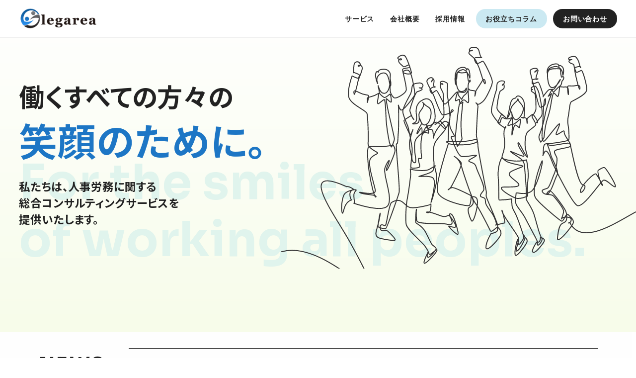

--- FILE ---
content_type: text/html; charset=UTF-8
request_url: https://legarea-sr.com/
body_size: 20803
content:
<!DOCTYPE html>
<html lang="ja">
<head>
    <meta charset="UTF-8">
    <meta http-equiv="X-UA-Compatible" content="IE=edge">
    <meta name="viewport" content="width=device-width, initial-scale=1.0">
    <title>社会保険労務士法人レガリア ｜ 働くすべての方々の笑顔のために。</title>
    <meta name="description" content="法令の知識や経験はもとより、近年非常にニーズが高まっている数多くの人事労務管理クラウドシステムを熟知し、クライアントの状況に応じたご提案が可能です。">
    <meta name="format-detection" content="telephone=no">
    <meta property="og:type" content="website">
    <meta property="og:site_name" content="社会保険労務士法人レガリア">
    <meta property="og:url" content="https://legarea-sr.com/">
    <meta property="og:title" content="社会保険労務士法人レガリア ｜ 働くすべての方々の笑顔のために。">
    <meta property="og:description" content="法令の知識や経験はもとより、近年非常にニーズが高まっている数多くの人事労務管理クラウドシステムを熟知し、クライアントの状況に応じたご提案が可能です。">
    <meta property="og:image" content="https://legarea-sr.com/assets/img/ogpimage.jpg">
    <link rel="icon" href="/assets/img/common/favicon.png">
    <link rel="apple-touch-icon" href="/assets/img/common/apple-touch-icon.png">
    <link rel="preconnect" href="https://fonts.googleapis.com">
    <link rel="preconnect" href="https://fonts.gstatic.com" crossorigin>
    <link rel="stylesheet" href="https://fonts.googleapis.com/css2?family=Noto+Sans+JP:wght@100..900&family=Sora:wght@100..800&display=swap">
    <link rel="stylesheet" href="https://cdn.jsdelivr.net/npm/swiper@11/swiper-bundle.min.css">
    <link rel="stylesheet" href="/assets/css/style.css?ud240808">
</head>
<body id="home" class="layer1">
    <div id="pagetop"></div>    <header class="header">
        <div class="header__inner">
            <h1 class="header__logo"><a href="/"><img class="rpsimg" src="/assets/img/common/logo.png" alt="社会保険労務士法人レガリア"></a></h1>
            <input class="header__hbg-input" type="checkbox" id="hamburger" name="hamburger"/>
            <label class="header__hbg-bg" for="hamburger"></label>
            <ul class="header__nav">
                <li class="header__nav-item header__nav-item--reserve"><a href="/service/">サービス</a></li>
                <!-- <li class="header__nav-item"><a href="/plan/">料金プラン</a></li> -->
                <!-- <li class="header__nav-item"><a href="/voice/">お客様の声</a></li> -->
                <li class="header__nav-item"><a href="/about/">会社概要</a></li>
                <li class="header__nav-item"><a href="/recruit/">採用情報</a></li>
                <li class="header__nav-item"><a href="/column/" class="btn__column">お役立ちコラム</a></li>
                <li class="header__nav-item"><a href="/contact/" class="btn__contact">お問い合わせ</a></li>
            </ul>
            <label for="hamburger" class="c-hamburger-menu__button">
                <span class="c-hamburger-menu__button-mark"></span>
                <span class="c-hamburger-menu__button-mark"></span>
                <span class="c-hamburger-menu__button-mark"></span>
            </label>
        </div>
    </header>

    <article>
        <!-- Hero -->
        <section id="hero" class="content animated anime1">
            <div class="hero__txt">
                <h1 class="hero__txt-copy animated anime1" data-time="300">働くすべての方々の<br><span class="bold">笑顔のために。</span></h1>
                <p class="hero__txt-lead animated anime1" data-time="600">私たちは、人事労務に関する<br>総合コンサルティングサービスを<br>提供いたします。</p>
            </div>
        </section>
        <!-- / Hero -->

        <!-- News -->
        <section id="news" class="content animated anime1">
            <div class="content__inner">
                <h2 class="news__title animated anime2">NEWS</h2>
                <ul class="news__list animated anime1" data-time="300">
                    <li class="news__item">
                        <a href="#">
                            <span class="news__item-date">2025.12.26</span>
                            <h3 class="news__item-title">弊社では下記の通り年末年始休業とさせていただきます。 <br>
お客様にはご不便をおかけいたしますが、何卒ご了承くださいますようお願い申し上げます。<br><strong>■</strong>
2025年12月27日（土）～ 2026年1月4日（日） ※2026年1月5日（月）より通常営業を開始いたします。<br><strong>■</strong>お問い合わせについて 休業期間中にいただいたメール・FAX等のお問い合わせにつきましては、2026年1月5日（月）以降、順次回答させていただきます。</h3>
                        </a>
                    </li>
                </ul>
            </div>
        </section>
        <!-- / News -->

        <!-- Intro -->
        <section id="intro" class="content animated anime1">
            <div class="content__inner">
                <h2 class="intro__copy animated anime2">クラウドシステムの<br class="onlySP">ノウハウで<br>企業の成長をサポート</h2>
                <p  class="intro__lead animated anime1" data-time="300">社会保険労務士法人レガリアは、法令の知識や経験はもとより、近年非常にニーズが高まっている数多くの人事労務管理クラウドシステムを熟知し、クライアントの状況に応じたご提案が可能です。</p>
                <p  class="intro__lead animated anime1" data-time="600">既に直面している課題への対応はもちろん、将来あるべき姿に向けた最善の選択肢を一緒に考える、総合コンサルティング企業です。</p>
            </div>
        </section>
        <!-- / Intro -->

        <!-- Features -->
        <section id="features" class="content animated anime1">
            <div class="content__inner">
                <div class="features__title">
                    <h2 class="features__title-copy animated anime2"><span class="bold">4</span>つの実現</h2>
                    <p  class="features__title-lead animated anime1" data-time="300">レガリアの総合コンサルティング力</p>
                </div>
                <ul class="features__list">
                    <li class="features__item animated anime1" data-time="300">
                        <div class="features__item-num">01</div>
                        <h3  class="features__item-copy">法令遵守</h3>
                        <!-- <p class="features__item-lead"></p> -->
                    </li>
                    <li class="features__item animated anime1" data-time="600">
                        <div class="features__item-num">02</div>
                        <h3  class="features__item-copy">コスト削減</h3>
                        <!-- <p class="features__item-lead"></p> -->
                    </li>
                    <li class="features__item animated anime1" data-time="900">
                        <div class="features__item-num">03</div>
                        <h3  class="features__item-copy">業務効率化</h3>
                        <!-- <p class="features__item-lead"></p> -->
                    </li>
                    <li class="features__item animated anime1" data-time="1200">
                        <div class="features__item-num">04</div>
                        <h3  class="features__item-copy">労働時間削減</h3>
                        <!-- <p class="features__item-lead"></p> -->
                    </li>
                </ul>
            </div>
        </section>
        <!-- / Features -->

        <!-- Service -->
        <section id="service" class="content animated anime1">
            <h2 class="service__title animated anime2">SERVICE</h2>
            <ul class="service__list">
                <li class="service__item animated anime1" data-time="300">
                    <div class="service__item-img"><img class="rpsimg" src="assets/img/home/service__img3.svg"></div>
                    <h3  class="service__item-copy">クラウドシステム<br class="overTB">導入支援サポート</h3>
                </li>
                <li class="service__item animated anime1" data-time="600">
                    <div class="service__item-img"><img class="rpsimg" src="assets/img/home/service__img1.svg"></div>
                    <h3  class="service__item-copy">人事労務<br class="overTB">コンサルティング業務</h3>
                </li>
                <li class="service__item animated anime1" data-time="900">
                    <div class="service__item-img"><img class="rpsimg" src="assets/img/home/service__img2.svg"></div>
                    <h3  class="service__item-copy">人事総務部門<br class="overTB">アウトソーシング業務</h3>
                </li>
            </ul>
            <div class="service__link animated anime1" data-time="1200">
                <a class="service__link-btn link-btn small" href="service">サービス<span class="arrow -right"></span></a>
            </div>
        </section>
        <!-- / Service -->

        <!-- Voice -->
        <section id="voice" class="content animated anime1">
            <div class="content__inner">
                <h2 class="voice__title animated anime2">中小企業から<br class="onlySP">数千名規模の大企業まで<br>業種を問わず業務契約</h2>
                <!--
                <ul class="voice__list">
                    <li class="voice__item anime1" data-time="300">
                        <div class="voice__item-profile">
                            <div class="voice__item-profile-icon"><img class="rpsimg" src="http://placehold.jp/640x640.png"></div>
                            <div class="voice__item-profile-name">
                                <div class="name-company">アイ株式会社</div>
                                <div class="name-division">人事部</div>
                            </div>
                        </div>
                        <div class="voice__item-lead">スピーディーで正確に仕事をこなすことができて、とても助かっています。今後も使い続けたいと思います。</div>
                    </li>
                </ul>
                <div class="voice__link animated anime1">
                    <a class="voice__link-btn link-btn" href="voice">お客様の声<span class="arrow -right"></span></a>
                </div>
                -->
            </div>
        </section>
        <!-- / Voice -->

        <!-- About -->
        <section id="about" class="content animated anime1">
            <div class="content__inner">
                <div class="about__img">
                    <div class="about__img-photo"></div>
                    <p   class="about__img-caption">代表社員 社会保険労務士　<br class="onlySP">中島 丈博</p>
                </div>
                <div class="about__txt">
                    <h2 class="about__txt-copy animated anime2">企業様の安心感のある<br class="overTB">職場づくりの形成をサポート</h2>
                    <p  class="about__txt-lead">労働基準法をはじめとする労働法令の専門家として培ってまいりました就業規則等コンサルティングの知識経験をもとに、人事労務管理クラウドシステムの初期導入設定、運用後のアフターフォローまでを一貫して行うことにより、企業様の導入当初の目的である「法令遵守」「コスト削減」「業務効率化」「労働時間削減」を実現してまいります。</p>
                    <p  class="about__txt-lead">人事労務管理クラウドシステムの導入をご検討中の企業様におかれましては、是非弊社へご用命いただきますようお願い申し上げます。</p>
                    <div class="about__txt-link animated anime1" data-time="600">
                        <a class="about__txt-link-btn link-btn" href="about">会社概要<span class="arrow -right"></span></a>
                        <a class="about__txt-link-btn link-btn" href="recruit">採用情報<span class="arrow -right"></span></a>
                    </div>
                </div>
            </div>
        </section>
        <!-- / About -->

        <!-- Customer -->
        <section id="customer" class="content animated anime1">
            <h2 class="customer__copy animated anime2">人事労務業務の効率化を<br class="onlySP">念頭にした<br>クラウドシステムを導入</h2>
            <div class="customer__wrapper">
                <ul class="customer__list customer__list--left">
                    <li class="customer__item"><img class="rpsimg" src="assets/img/home/customer1.webp"></li>
                    <li class="customer__item"><img class="rpsimg" src="assets/img/home/customer2.webp"></li>
                    <li class="customer__item"><img class="rpsimg" src="assets/img/home/customer3.webp"></li>
                    <li class="customer__item"><img class="rpsimg" src="assets/img/home/customer4.webp"></li>
                    <li class="customer__item"><img class="rpsimg" src="assets/img/home/customer5.webp"></li>
                    <li class="customer__item"><img class="rpsimg" src="assets/img/home/customer6.webp"></li>
                    <li class="customer__item"><img class="rpsimg" src="assets/img/home/customer7.webp"></li>
                    <li class="customer__item"><img class="rpsimg" src="assets/img/home/customer8.webp"></li>
                </ul>
                <ul class="customer__list customer__list--left">
                    <li class="customer__item"><img class="rpsimg" src="assets/img/home/customer1.webp"></li>
                    <li class="customer__item"><img class="rpsimg" src="assets/img/home/customer2.webp"></li>
                    <li class="customer__item"><img class="rpsimg" src="assets/img/home/customer3.webp"></li>
                    <li class="customer__item"><img class="rpsimg" src="assets/img/home/customer4.webp"></li>
                    <li class="customer__item"><img class="rpsimg" src="assets/img/home/customer5.webp"></li>
                    <li class="customer__item"><img class="rpsimg" src="assets/img/home/customer6.webp"></li>
                    <li class="customer__item"><img class="rpsimg" src="assets/img/home/customer7.webp"></li>
                    <li class="customer__item"><img class="rpsimg" src="assets/img/home/customer8.webp"></li>
                </ul>
            </div>
        </section>
        <!-- / Customer -->

        <!-- Column -->
        <section id="column" class="content animated anime1">
            <div class="column__title animated anime2">
                <h2 class="column__title-copy">COLUMN</h2>
                <p  class="column__title-lead">話題のトピックについて、<br class="onlySP">レガリアの社労士がお答えします</p>
            </div>
            <div class="content__inner swiper">
                <ul class="column__list swiper-wrapper">
                    <li class="column__item swiper-slide">
                        <a href="assets/img/column/legarea-column07.pdf" target="_blank" rel="noopener noreferrer">
                            <div class="column__item-img"><img class="rpsimg" src="assets/img/column/column__cover07.webp"></div>
                            <h3  class="column__item-title">テレワークのルールを明確化 ～規程作成のポイント～</h3>
                        </a>
                    </li>
                    <li class="column__item swiper-slide">
                        <a href="assets/img/column/legarea-column06.pdf" target="_blank" rel="noopener noreferrer">
                            <div class="column__item-img"><img class="rpsimg" src="assets/img/column/column__cover06.webp"></div>
                            <h3  class="column__item-title">副業をしている従業員の残業代は誰が支払う？</h3>
                        </a>
                    </li>
                    <li class="column__item swiper-slide">
                        <a href="assets/img/column/legarea-column05.pdf" target="_blank" rel="noopener noreferrer">
                            <div class="column__item-img"><img class="rpsimg" src="assets/img/column/column__cover05.webp"></div>
                            <h3  class="column__item-title">労働時間② ～黙示の残業命令～</h3>
                        </a>
                    </li>
                    <li class="column__item swiper-slide">
                        <a href="assets/img/column/legarea-column04.pdf" target="_blank" rel="noopener noreferrer">
                            <div class="column__item-img"><img class="rpsimg" src="assets/img/column/column__cover04.webp"></div>
                            <h3  class="column__item-title">副業の禁止はできるのか</h3>
                        </a>
                    </li>
                    <li class="column__item swiper-slide">
                        <a href="assets/img/column/legarea-column03.pdf" target="_blank" rel="noopener noreferrer">
                            <div class="column__item-img"><img class="rpsimg" src="assets/img/column/column__cover03.webp"></div>
                            <h3  class="column__item-title">労働時間① ～歓送迎会の準備時間は労働時間？～</h3>
                        </a>
                    </li>
                    <li class="column__item swiper-slide">
                        <a href="assets/img/column/legarea-column02.pdf" target="_blank" rel="noopener noreferrer">
                            <div class="column__item-img"><img class="rpsimg" src="assets/img/column/column__cover02.webp"></div>
                            <h3  class="column__item-title">賃金のデジタル払いについて</h3>
                        </a>
                    </li>
                    <li class="column__item swiper-slide">
                        <a href="assets/img/column/legarea-column01.pdf" target="_blank" rel="noopener noreferrer">
                            <div class="column__item-img"><img class="rpsimg" src="assets/img/column/column__cover01.webp"></div>
                            <h3  class="column__item-title">月60時間超の時間外労働に関する割増賃金の引き上げについて ～代替休暇についても解説～</h3>
                        </a>
                    </li>
                </ul>
                <ul class="swiper-btn">
                    <div class="swiper-btn__prev"></div>
                    <div class="swiper-btn__next"></div>
                </ul>
            </div>
        </section>
        <!-- / Column -->

    </article>

    <footer id="footer" class="content">
        <ul class="footer__contact">
            <li class="footer__contact-tel">
                <div class="tel-icon"></div>
                <div class="tel-number">03-6263-2246</div>
                <div class="tel-lead">受付時間　9:00～18:00</div>
            </li>
            <li class="footer__contact-form"><a href="/contact/">
                <div class="form-icon"></div>
                <div class="form-title">お問い合わせフォーム</div>
                <div class="form-lead">お気軽にご連絡ください</div>
            </a></li>
        </ul>
        <div class="content__inner">
            <div class="footer__txt">
                <div class="footer__txt-logo"><img class="rpsimg" src="/assets/img/common/logo.png" alt="社会保険労務士法人レガリア"></div>
                <p   class="footer__txt-name">社会保険労務士法人レガリア</p>
                <p   class="footer__txt-add">
                    〒104-0045<br>
                    東京都中央区築地1-12-22  コンワビル5階<br>
                    <a class="arrow" href="https://maps.app.goo.gl/6zwgZH6LvV9cReR89" target="_blank" rel="noopener noreferrer">Google Maps</a>
                </p>
            </div>
            <div class="footer__copy">&copy;2024 社会保険労務士法人レガリア</div>
        </div>
    </footer>
    <script src="https://cdn.jsdelivr.net/npm/swiper@11/swiper-bundle.min.js"></script>
    <script src="/assets/js/core-dist.js"></script>
</body>
</html>

--- FILE ---
content_type: text/css
request_url: https://legarea-sr.com/assets/css/style.css?ud240808
body_size: 176187
content:
@charset "UTF-8";
/*! sanitize.css v4.0.0 | CC0 License | github.com/10up/sanitize.css */
/* Display definitions
   ========================================================================== */
/**
 * Add the correct display in IE 9-.
 * 1. Add the correct display in Edge, IE, and Firefox.
 * 2. Add the correct display in IE.
 */
article,
aside,
details,
figcaption,
figure,
footer,
header,
main,
menu,
nav,
section,
summary { /* 1 */
  display: block;
}

/**
 * Add the correct display in IE 9-.
 */
audio,
canvas,
progress,
video {
  display: inline-block;
}

/**
 * Add the correct display in iOS 4-7.
 */
audio:not([controls]) {
  display: none;
  height: 0;
}

/**
 * Add the correct display in IE 10-.
 * 1. Add the correct display in IE.
 */
template,
[hidden] {
  display: none;
}

/* Elements of HTML (https://www.w3.org/TR/html5/semantics.html)
   ========================================================================== */
/**
 * 1. Remove repeating backgrounds in all browsers (opinionated).
 * 2. Add box sizing inheritence in all browsers (opinionated).
 */
*,
::before,
::after {
  background-repeat: no-repeat; /* 1 */
  -webkit-box-sizing: inherit;
          box-sizing: inherit; /* 2 */
}

/**
 * 1. Add text decoration inheritance in all browsers (opinionated).
 * 2. Add vertical alignment inheritence in all browsers (opinionated).
 */
::before,
::after {
  text-decoration: inherit; /* 1 */
  vertical-align: inherit; /* 2 */
}

/**
 * 1. Add border box sizing in all browsers (opinionated).
 * 2. Add the default cursor in all browsers (opinionated).
 * 3. Add a flattened line height in all browsers (opinionated).
 * 4. Prevent font size adjustments after orientation changes in IE and iOS.
 */
html {
  -webkit-box-sizing: border-box;
          box-sizing: border-box; /* 1 */
  cursor: default; /* 2 */
  font-family: sans-serif; /* 3 */
  line-height: 1.5; /* 3 */
  -ms-text-size-adjust: 100%; /* 4 */
  -webkit-text-size-adjust: 100%; /* 5 */
}

/* Sections (https://www.w3.org/TR/html5/sections.html)
   ========================================================================== */
/**
 * Remove the margin in all browsers (opinionated).
 */
body {
  margin: 0;
}

/**
 * Correct the font sizes and margins on `h1` elements within
 * `section` and `article` contexts in Chrome, Firefox, and Safari.
 */
h1 {
  font-size: 2em;
  margin: 0.67em 0;
}

/* Grouping content (https://www.w3.org/TR/html5/grouping-content.html)
   ========================================================================== */
/**
 * 1. Correct font sizing inheritance and scaling in all browsers.
 * 2. Correct the odd `em` font sizing in all browsers.
 */
code,
kbd,
pre,
samp {
  font-family: monospace, monospace; /* 1 */
  font-size: 1em; /* 2 */
}

/**
 * 1. Correct the height in Firefox.
 * 2. Add visible overflow in Edge and IE.
 */
hr {
  height: 0; /* 1 */
  overflow: visible; /* 2 */
}

/**
 * Remove the list style on navigation lists in all browsers (opinionated).
 */
nav ol,
nav ul {
  list-style: none;
}

/* Text-level semantics
   ========================================================================== */
/**
 * 1. Add a bordered underline effect in all browsers.
 * 2. Remove text decoration in Firefox 40+.
 */
abbr[title] {
  border-bottom: 1px dotted; /* 1 */
  text-decoration: none; /* 2 */
}

/**
 * Prevent the duplicate application of `bolder` by the next rule in Safari 6.
 */
b,
strong {
  font-weight: inherit;
}

/**
 * Add the correct font weight in Chrome, Edge, and Safari.
 */
b,
strong {
  font-weight: bolder;
}

/**
 * Add the correct font style in Android 4.3-.
 */
dfn {
  font-style: italic;
}

/**
 * Add the correct colors in IE 9-.
 */
mark {
  background-color: #ffff00;
  color: #000000;
}

/**
 * Add the correct vertical alignment in Chrome, Firefox, and Opera.
 */
progress {
  vertical-align: baseline;
}

/**
 * Correct the font size in all browsers.
 */
small {
  font-size: 83.3333%;
}

/**
 * Change the positioning on superscript and subscript elements
 * in all browsers (opinionated).
 * 1. Correct the font size in all browsers.
 */
sub,
sup {
  font-size: 83.3333%; /* 1 */
  line-height: 0;
  position: relative;
  vertical-align: baseline;
}

sub {
  bottom: -0.25em;
}

sup {
  top: -0.5em;
}

/*
 * Remove the text shadow on text selections (opinionated).
 * 1. Restore the coloring undone by defining the text shadow (opinionated).
 */
::-moz-selection {
  background-color: #b3d4fc; /* 1 */
  color: #000000; /* 1 */
  text-shadow: none;
}

::selection {
  background-color: #b3d4fc; /* 1 */
  color: #000000; /* 1 */
  text-shadow: none;
}

/* Embedded content (https://www.w3.org/TR/html5/embedded-content-0.html)
   ========================================================================== */
/*
 * Change the alignment on media elements in all browers (opinionated).
 */
audio,
canvas,
iframe,
img,
svg,
video {
  vertical-align: middle;
}

/**
 * Remove the border on images inside links in IE 10-.
 */
img {
  border-style: none;
}

/**
 * Change the fill color to match the text color in all browsers (opinionated).
 */
svg {
  fill: currentColor;
}

/**
 * Hide the overflow in IE.
 */
svg:not(:root) {
  overflow: hidden;
}

/* Links (https://www.w3.org/TR/html5/links.html#links)
   ========================================================================== */
/**
 * 1. Remove the gray background on active links in IE 10.
 * 2. Remove the gaps in underlines in iOS 8+ and Safari 8+.
 */
a {
  background-color: transparent; /* 1 */
  -webkit-text-decoration-skip: objects; /* 2 */
}

/**
 * Remove the outline when hovering in all browsers (opinionated.
 */
:hover {
  outline-width: 0;
}

/* Tabular data (https://www.w3.org/TR/html5/tabular-data.html)
   ========================================================================== */
/*
 * Remove border spacing in all browsers (opinionated).
 */
table {
  border-collapse: collapse;
  border-spacing: 0;
}

/* transform-style:  (https://www.w3.org/TR/html5/forms.html)
   ========================================================================== */
/**
 * 1. Remove the default styling in all browsers (opinionated).
 * 3. Remove the margin in Firefox and Safari.
 */
button,
input,
select,
textarea {
  background-color: transparent; /* 1 */
  border-style: none; /* 1 */
  color: inherit; /* 1 */
  font-size: 1em; /* 1 */
  margin: 0; /* 3 */
}

/**
 * Correct the overflow in IE.
 * 1. Correct the overflow in Edge.
 */
button,
input { /* 1 */
  overflow: visible;
}

/**
 * Remove the inheritance in Edge, Firefox, and IE.
 * 1. Remove the inheritance in Firefox.
 */
button,
select { /* 1 */
  text-transform: none;
}

/**
 * 1. Prevent the WebKit bug where (2) destroys native `audio` and `video`
 *    controls in Android 4.
 * 2. Correct the inability to style clickable types in iOS and Safari.
 */
button,
html [type=button],
[type=reset],
[type=submit] {
  -webkit-appearance: button; /* 2 */
}

/**
 * Remove the inner border and padding in Firefox.
 */
::-moz-focus-inner {
  border-style: none;
  padding: 0;
}

/**
 * Correct the focus styles unset by the previous rule.
 */
:-moz-focusring {
  outline: 1px dotted ButtonText;
}

/**
 * Correct the border, margin, and padding in all browsers.
 */
fieldset {
  border: 1px solid #c0c0c0;
  margin: 0 2px;
  padding: 0.35em 0.625em 0.75em;
}

/**
 * 1. Correct the text wrapping in Edge and IE.
 * 2. Remove the padding so developers are not caught out when they zero out
 *    `fieldset` elements in all browsers.
 */
legend {
  display: table; /* 1 */
  max-width: 100%; /* 1 */
  padding: 0; /* 2 */
  white-space: normal; /* 1 */
}

/**
 * 1. Remove the vertical scrollbar in IE.
 * 2. Change the resize direction on textareas in all browsers (opinionated).
 */
textarea {
  overflow: auto; /* 1 */
  resize: vertical; /* 2 */
}

/**
 * Remove the padding in IE 10-.
 */
[type=checkbox],
[type=radio] {
  padding: 0;
}

/**
 * Correct the cursor style on increment and decrement buttons in Chrome.
 */
::-webkit-inner-spin-button,
::-webkit-outer-spin-button {
  height: auto;
}

/**
 * 1. Correct the odd appearance in Chrome and Safari.
 * 2. Correct the outline style in Safari.
 */
[type=search] {
  -webkit-appearance: textfield; /* 1 */
  outline-offset: -2px; /* 2 */
}

/**
 * Remove the inner padding and cancel buttons in Chrome and Safari for OS X.
 */
::-webkit-search-cancel-button,
::-webkit-search-decoration {
  -webkit-appearance: none;
}

/**
 * Correct the text style on placeholders in Chrome, Edge, and Safari.
 */
::-webkit-input-placeholder {
  color: inherit;
  opacity: 0.54;
}

/**
 * 1. Correct the inability to style clickable types in iOS and Safari.
 * 2. Change font properties to `inherit` in Safari.
 */
::-webkit-file-upload-button {
  -webkit-appearance: button; /* 1 */
  font: inherit; /* 2 */
}

/* WAI-ARIA (https://www.w3.org/TR/html5/dom.html#wai-aria)
   ========================================================================== */
/**
 * Change the cursor on busy elements (opinionated).
 */
[aria-busy=true] {
  cursor: progress;
}

/*
 * Change the cursor on control elements (opinionated).
 */
[aria-controls] {
  cursor: pointer;
}

/*
 * Change the cursor on disabled, not-editable, or otherwise
 * inoperable elements (opinionated).
 */
[aria-disabled] {
  cursor: default;
}

/* User interaction (https://www.w3.org/TR/html5/editing.html)
   ========================================================================== */
/*
 * Remove the tapping delay on clickable elements (opinionated).
 * 1. Remove the tapping delay in IE 10.
 */
a,
area,
button,
input,
label,
select,
textarea,
[tabindex] {
  -ms-touch-action: manipulation; /* 1 */
  touch-action: manipulation;
}

/*
 * Change the display on visually hidden accessible elements (opinionated).
 */
[hidden][aria-hidden=false] {
  clip: rect(0, 0, 0, 0);
  display: inherit;
  position: absolute;
}

[hidden][aria-hidden=false]:focus {
  clip: auto;
}

/* sans-serif */
@font-face {
  font-family: "Yu Gothic";
  src: local("Yu Gothic Medium");
  font-weight: 100;
}
@font-face {
  font-family: "Yu Gothic";
  src: local("Yu Gothic Medium");
  font-weight: 200;
}
@font-face {
  font-family: "Yu Gothic";
  src: local("Yu Gothic Medium");
  font-weight: 300;
}
@font-face {
  font-family: "Yu Gothic";
  src: local("Yu Gothic Medium");
  font-weight: 400;
}
@font-face {
  font-family: "Yu Gothic";
  src: local("Yu Gothic Bold");
  font-weight: bold;
}
@font-face {
  font-family: "Helvetica Neue";
  src: local("Helvetica Neue Regular");
  font-weight: 100;
}
@font-face {
  font-family: "Helvetica Neue";
  src: local("Helvetica Neue Regular");
  font-weight: 200;
}
/* monospace */
@font-face {
  font-family: "SourceHanCodeJP-Regular";
  src: local("SourceHanCodeJP-Regular");
}
@font-face {
  font-family: "Myrica M";
  src: local("Myrica M");
}
@font-face {
  font-family: "MyricaM M";
  src: local("MyricaM M");
}
@font-face {
  font-family: "Ricty Diminished Discord";
  src: local("Ricty Diminished Discord");
}
@font-face {
  font-family: "Migu 1M";
  src: local("Migu 1M");
}
@font-face {
  font-family: "Rounded M+ 1m regular";
  src: local("Rounded M+ 1m regular");
}
@font-face {
  font-family: "Rounded Mgen+ 1m regular";
  src: local("Rounded Mgen+ 1m regular");
}
@font-face {
  font-family: "VL ゴシック";
  src: local("VL ゴシック");
}
/* グローバル変数
----------------------------------------------------------------------------------------------------*/
/* Font size
----------------------------------------------------------------------------------------------------*/
/* Easing
----------------------------------------------------------------------------------------------------*/
/* Break points - SP:Smart phone, TB:Tablet, DT:Desktop, WS:Wide screen
----------------------------------------------------------------------------------------------------*/
@media (max-width: 767px) {
  body {
    font-size: 13px;
  }
  .onlySP {
    display: inline;
  }
  .onlyTB {
    display: none;
  }
  .underTB {
    display: inline;
  }
  .overTB {
    display: none;
  }
  .onlyDT {
    display: none;
  }
  .overDT {
    display: none;
  }
  .overWS {
    display: none;
  }
}
@media (max-width: 1023px) {
  body {
    font-size: 13px;
  }
  .onlySP {
    display: inline;
  }
  .onlyTB {
    display: inline;
  }
  .underTB {
    display: inline;
  }
  .overTB {
    display: none;
  }
  .onlyDT {
    display: none;
  }
  .overDT {
    display: none;
  }
  .overWS {
    display: none;
  }
}
@media (min-width: 768px) {
  body {
    font-size: 14px;
  }
  .onlySP {
    display: none;
  }
  .onlyTB {
    display: inline;
  }
  .underTB {
    display: inline;
  }
  .overTB {
    display: inline;
  }
  .onlyDT {
    display: none;
  }
  .overDT {
    display: none;
  }
  .overWS {
    display: none;
  }
}
@media (min-width: 1024px) {
  body {
    font-size: 14px;
  }
  .onlySP {
    display: none;
  }
  .onlyTB {
    display: none;
  }
  .underTB {
    display: none;
  }
  .overTB {
    display: inline;
  }
  .onlyDT {
    display: inline;
  }
  .overDT {
    display: inline;
  }
  .overWS {
    display: none;
  }
}
@media (min-width: 1440px) {
  body {
    font-size: 15px;
  }
  .onlySP {
    display: none;
  }
  .onlyTB {
    display: none;
  }
  .underTB {
    display: none;
  }
  .overTB {
    display: inline;
  }
  .onlyDT {
    display: none;
  }
  .overDT {
    display: inline;
  }
  .overWS {
    display: inline;
  }
}
/* Reset
----------------------------------------------------------------------------------------------------*/
html {
  height: 100%;
  margin: 0;
  overflow-x: hidden;
}

body {
  color: #222222;
  overflow-x: hidden;
  position: relative;
  margin: 0;
  font-family: sans-serif;
  font-weight: 400;
  -webkit-font-feature-settings: "palt";
          font-feature-settings: "palt";
  letter-spacing: 0.06em;
}

article {
  margin-top: 0;
  min-height: 100%;
  background: -webkit-gradient(linear, left top, left bottom, from(#FFFFFF), color-stop(24%, #F0FAD6), color-stop(66%, #D5FAF5), to(#CCE7FB));
  background: linear-gradient(180deg, #FFFFFF 0%, #F0FAD6 24%, #D5FAF5 66%, #CCE7FB 100%);
}

h1, h2, h3, h4, h5, h6 {
  font-size: 100%;
  font-weight: 300;
  margin: 0;
  padding: 0;
}

ul, ol, li, dl, dt, dd {
  list-style: none;
  margin: 0;
  padding: 0;
}

p {
  line-height: 1.8;
  word-wrap: break-word;
}

._center {
  text-align: center;
}

._hi-line {
  line-height: 2.1;
}

._hi-line2 {
  line-height: 2.4;
}

a {
  color: #333;
  text-decoration: none;
}

@media (min-width: 768px) {
  a[href^="tel:"] {
    pointer-events: none;
  }
}
small {
  font-size: -0.6em;
}

img {
  vertical-align: bottom;
}

figure {
  margin: 0;
}

::-moz-selection {
  color: #FFFFFF;
  background: #1D76C5;
  text-shadow: none;
}

::selection {
  color: #FFFFFF;
  background: #1D76C5;
  text-shadow: none;
}

/* Animation
----------------------------------------------------------------------------------------------------*/
@media (min-width: 1024px) {
  a {
    -webkit-transition: all 0.3s ease;
    transition: all 0.3s ease;
  }
  .img-zoom {
    display: block;
  }
  .img-zoom .img-wrapper {
    display: block;
    overflow: hidden;
  }
  .img-zoom .img-wrapper img {
    -webkit-transition: -webkit-transform 0.3s ease-out;
    transition: -webkit-transform 0.3s ease-out;
    transition: transform 0.3s ease-out;
    transition: transform 0.3s ease-out, -webkit-transform 0.3s ease-out;
    -webkit-transform: scale(1, 1);
            transform: scale(1, 1);
  }
  .img-zoom:hover img {
    -webkit-transform: scale(1.06, 1.06);
            transform: scale(1.06, 1.06);
  }
  .img-fadeout {
    display: block;
  }
  .img-fadeout .img-wrapper {
    background-color: #FFFFFF;
  }
  .img-fadeout .img-wrapper img {
    -webkit-transition: all 0.3s ease;
    transition: all 0.3s ease;
    opacity: 1;
  }
  .img-fadeout:hover img {
    opacity: 0.4;
  }
  .fadein {
    -webkit-transition: all 0.3s ease;
    transition: all 0.3s ease;
    opacity: 0.4;
  }
  .fadein:hover, .fadein.selected {
    opacity: 1;
  }
  .fadeout, body#contact #main .contact__txt a, body#column #column .column__item a, body#column .content#news .content__inner .news__item a, body.layer2 #breadcrumbs .breadcrumbs__list a, body#home .content#column .column__item a, body#home .content#news .content__inner .news__item a, .link-btn, footer .content__inner .footer__txt-add a.arrow, footer .footer__contact-form a, header .header__inner .header__nav-item a, header .header__inner .header__logo a {
    -webkit-transition: all 0.3s ease;
    transition: all 0.3s ease;
    opacity: 1;
  }
  .fadeout:hover, body#contact #main .contact__txt a:hover, body#column #column .column__item a:hover, body#column .content#news .content__inner .news__item a:hover, body.layer2 #breadcrumbs .breadcrumbs__list a:hover, body#home .content#column .column__item a:hover, body#home .content#news .content__inner .news__item a:hover, .link-btn:hover, footer .content__inner .footer__txt-add a.arrow:hover, footer .footer__contact-form a:hover, header .header__inner .header__nav-item a:hover, header .header__inner .header__logo a:hover {
    opacity: 0.4;
  }
  .fadeout.selected, body#contact #main .contact__txt a.selected, body#column #column .column__item a.selected, body#column .content#news .content__inner .news__item a.selected, body.layer2 #breadcrumbs .breadcrumbs__list a.selected, body#home .content#column .column__item a.selected, body#home .content#news .content__inner .news__item a.selected, .selected.link-btn, footer .content__inner .footer__txt-add a.selected.arrow, footer .footer__contact-form a.selected, header .header__inner .header__nav-item a.selected, header .header__inner .header__logo a.selected {
    opacity: 0.4;
  }
}
/* Tile
----------------------------------------------------------------------------------------------------*/
.tiles {
  display: -webkit-box;
  display: -ms-flexbox;
  display: flex;
  -webkit-box-orient: horizontal;
  -webkit-box-direction: normal;
      -ms-flex-direction: row;
          flex-direction: row;
  -ms-flex-wrap: wrap;
      flex-wrap: wrap;
  -webkit-box-pack: justify;
      -ms-flex-pack: justify;
          justify-content: space-between;
  -webkit-box-align: stretch;
      -ms-flex-align: stretch;
          align-items: stretch;
  -ms-flex-line-pack: start;
      align-content: flex-start;
}
.tiles._center {
  -webkit-box-pack: center !important;
      -ms-flex-pack: center !important;
          justify-content: center !important;
}
.tiles._v-center {
  -webkit-box-align: center;
      -ms-flex-align: center;
          align-items: center;
}
@media (min-width: 768px) {
  .tiles._rebirth {
    -webkit-box-orient: horizontal;
    -webkit-box-direction: reverse;
        -ms-flex-direction: row-reverse;
            flex-direction: row-reverse;
  }
}

@media (max-width: 767px) {
  .tiles.colsp1 .tile {
    width: 100%;
  }
  .tiles.colsp2 .tile {
    width: 50%;
  }
  .tiles.colsp3 .tile {
    width: 33.3333333333%;
  }
  .tiles.colsp4 .tile {
    width: 25%;
  }
  .tiles.colsp5 .tile {
    width: 20%;
  }
  .tiles.colsp6 .tile {
    width: 16.6666666666%;
  }
  .tiles.colsp7 .tile {
    width: 14.2857142857%;
  }
  .tiles.colsp8 .tile {
    width: 12.5%;
  }
  .tiles.colsp9 .tile {
    width: 11.1111111111%;
  }
  .tiles.colsp10 .tile {
    width: 10%;
  }
  .tiles.colsp11 .tile {
    width: 9.0909090909%;
  }
}
@media (min-width: 768px) {
  .tiles.coltb1 .tile {
    width: 100%;
  }
  .tiles.coltb2 .tile {
    width: 50%;
  }
  .tiles.coltb3 .tile {
    width: 33.3333333333%;
  }
  .tiles.coltb4 .tile {
    width: 25%;
  }
  .tiles.coltb5 .tile {
    width: 20%;
  }
  .tiles.coltb6 .tile {
    width: 16.6666666666%;
  }
  .tiles.coltb7 .tile {
    width: 14.2857142857%;
  }
  .tiles.coltb8 .tile {
    width: 12.5%;
  }
  .tiles.coltb9 .tile {
    width: 11.1111111111%;
  }
  .tiles.coltb10 .tile {
    width: 10%;
  }
  .tiles.coltb11 .tile {
    width: 9.0909090909%;
  }
}
@media (min-width: 1024px) {
  .tiles.colpc1 .tile {
    width: 100%;
  }
  .tiles.colpc2 .tile {
    width: 50%;
  }
  .tiles.colpc3 .tile {
    width: 33.3333333333%;
  }
  .tiles.colpc4 .tile {
    width: 25%;
  }
  .tiles.colpc5 .tile {
    width: 20%;
  }
  .tiles.colpc6 .tile {
    width: 16.6666666666%;
  }
  .tiles.colpc7 .tile {
    width: 14.2857142857%;
  }
  .tiles.colpc8 .tile {
    width: 12.5%;
  }
  .tiles.colpc9 .tile {
    width: 11.1111111111%;
  }
  .tiles.colpc10 .tile {
    width: 10%;
  }
  .tiles.colpc11 .tile {
    width: 9.0909090909%;
  }
}
@media (min-width: 1440px) {
  .tiles.coldp1 .tile {
    width: 100%;
  }
  .tiles.coldp2 .tile {
    width: 50%;
  }
  .tiles.coldp3 .tile {
    width: 33.3333333333%;
  }
  .tiles.coldp4 .tile {
    width: 25%;
  }
  .tiles.coldp5 .tile {
    width: 20%;
  }
  .tiles.coldp6 .tile {
    width: 16.6666666666%;
  }
  .tiles.coldp7 .tile {
    width: 14.2857142857%;
  }
  .tiles.coldp8 .tile {
    width: 12.5%;
  }
  .tiles.coldp9 .tile {
    width: 11.1111111111%;
  }
  .tiles.coldp10 .tile {
    width: 10%;
  }
  .tiles.coldp11 .tile {
    width: 9.0909090909%;
  }
}

/* Common
----------------------------------------------------------------------------------------------------*/
.attention {
  color: #ff4545;
}

.big {
  font-size: 1.4rem;
}

.bold {
  font-weight: bold;
}

.underline {
  border-bottom: 1px solid;
}

.cancel {
  text-decoration: line-through;
}

.center {
  text-align: center;
}

.circle {
  border-radius: 100%;
}

.float {
  -webkit-transition: all 0.3s ease-out;
  transition: all 0.3s ease-out;
  -webkit-box-shadow: 0 3px 6px rgba(169, 128, 61, 0.1);
          box-shadow: 0 3px 6px rgba(169, 128, 61, 0.1);
}
@media (min-width: 768px) {
  .float:hover {
    -webkit-box-shadow: 0 3px 6px rgba(169, 128, 61, 0.3);
            box-shadow: 0 3px 6px rgba(169, 128, 61, 0.3);
  }
}

.round {
  border-radius: 12px;
  overflow: hidden;
}
.round--small {
  border-radius: 3px;
}

img.rpsimg {
  width: 100%;
  height: auto;
}

/* Contents
----------------------------------------------------------------------------------------------------*/
.content {
  position: relative;
  padding: 4rem 0;
}
@media (min-width: 768px) {
  .content {
    padding: 8rem 0;
  }
}
.content .content__inner {
  width: 88%;
  max-width: 1280px;
  margin: 0 auto;
}
.content .content__inner._sizeXS {
  max-width: 768px;
}
.content .content__inner._sizeS {
  max-width: 1024px;
}
.content .content__inner._sizeL {
  max-width: 1440px;
}
@media (max-width: 767px) {
  .content .content__inner .cont__non-inner {
    margin-left: -6vw;
    width: 113.63636%;
  }
}

/*!
 * animate.css -http://daneden.me/animate
 * Version - 3.5.1
 * Licensed under the MIT license - http://opensource.org/licenses/MIT
 *
 * Copyright (c) 2016 Daniel Eden
 */
.animated {
  -webkit-animation-duration: 1s;
  animation-duration: 1s;
  -webkit-animation-fill-mode: both;
  animation-fill-mode: both;
}

.animated.infinite {
  -webkit-animation-iteration-count: infinite;
  animation-iteration-count: infinite;
}

.animated.hinge {
  -webkit-animation-duration: 2s;
  animation-duration: 2s;
}

.animated.flipOutX,
.animated.flipOutY,
.animated.bounceIn,
.animated.bounceOut {
  -webkit-animation-duration: 0.75s;
  animation-duration: 0.75s;
}

@-webkit-keyframes bounce {
  from, 20%, 53%, 80%, to {
    -webkit-animation-timing-function: cubic-bezier(0.215, 0.61, 0.355, 1);
    animation-timing-function: cubic-bezier(0.215, 0.61, 0.355, 1);
    -webkit-transform: translate3d(0, 0, 0);
    transform: translate3d(0, 0, 0);
  }
  40%, 43% {
    -webkit-animation-timing-function: cubic-bezier(0.755, 0.05, 0.855, 0.06);
    animation-timing-function: cubic-bezier(0.755, 0.05, 0.855, 0.06);
    -webkit-transform: translate3d(0, -30px, 0);
    transform: translate3d(0, -30px, 0);
  }
  70% {
    -webkit-animation-timing-function: cubic-bezier(0.755, 0.05, 0.855, 0.06);
    animation-timing-function: cubic-bezier(0.755, 0.05, 0.855, 0.06);
    -webkit-transform: translate3d(0, -15px, 0);
    transform: translate3d(0, -15px, 0);
  }
  90% {
    -webkit-transform: translate3d(0, -4px, 0);
    transform: translate3d(0, -4px, 0);
  }
}
@keyframes bounce {
  from, 20%, 53%, 80%, to {
    -webkit-animation-timing-function: cubic-bezier(0.215, 0.61, 0.355, 1);
    animation-timing-function: cubic-bezier(0.215, 0.61, 0.355, 1);
    -webkit-transform: translate3d(0, 0, 0);
    transform: translate3d(0, 0, 0);
  }
  40%, 43% {
    -webkit-animation-timing-function: cubic-bezier(0.755, 0.05, 0.855, 0.06);
    animation-timing-function: cubic-bezier(0.755, 0.05, 0.855, 0.06);
    -webkit-transform: translate3d(0, -30px, 0);
    transform: translate3d(0, -30px, 0);
  }
  70% {
    -webkit-animation-timing-function: cubic-bezier(0.755, 0.05, 0.855, 0.06);
    animation-timing-function: cubic-bezier(0.755, 0.05, 0.855, 0.06);
    -webkit-transform: translate3d(0, -15px, 0);
    transform: translate3d(0, -15px, 0);
  }
  90% {
    -webkit-transform: translate3d(0, -4px, 0);
    transform: translate3d(0, -4px, 0);
  }
}
.bounce {
  -webkit-animation-name: bounce;
  animation-name: bounce;
  -webkit-transform-origin: center bottom;
  transform-origin: center bottom;
}

@-webkit-keyframes flash {
  from, 50%, to {
    opacity: 1;
  }
  25%, 75% {
    opacity: 0;
  }
}
@keyframes flash {
  from, 50%, to {
    opacity: 1;
  }
  25%, 75% {
    opacity: 0;
  }
}
.flash {
  -webkit-animation-name: flash;
  animation-name: flash;
}

/* originally authored by Nick Pettit - https://github.com/nickpettit/glide */
@-webkit-keyframes pulse {
  from {
    -webkit-transform: scale3d(1, 1, 1);
    transform: scale3d(1, 1, 1);
  }
  50% {
    -webkit-transform: scale3d(1.05, 1.05, 1.05);
    transform: scale3d(1.05, 1.05, 1.05);
  }
  to {
    -webkit-transform: scale3d(1, 1, 1);
    transform: scale3d(1, 1, 1);
  }
}
@keyframes pulse {
  from {
    -webkit-transform: scale3d(1, 1, 1);
    transform: scale3d(1, 1, 1);
  }
  50% {
    -webkit-transform: scale3d(1.05, 1.05, 1.05);
    transform: scale3d(1.05, 1.05, 1.05);
  }
  to {
    -webkit-transform: scale3d(1, 1, 1);
    transform: scale3d(1, 1, 1);
  }
}
.pulse {
  -webkit-animation-name: pulse;
  animation-name: pulse;
}

@-webkit-keyframes rubberBand {
  from {
    -webkit-transform: scale3d(1, 1, 1);
    transform: scale3d(1, 1, 1);
  }
  30% {
    -webkit-transform: scale3d(1.25, 0.75, 1);
    transform: scale3d(1.25, 0.75, 1);
  }
  40% {
    -webkit-transform: scale3d(0.75, 1.25, 1);
    transform: scale3d(0.75, 1.25, 1);
  }
  50% {
    -webkit-transform: scale3d(1.15, 0.85, 1);
    transform: scale3d(1.15, 0.85, 1);
  }
  65% {
    -webkit-transform: scale3d(0.95, 1.05, 1);
    transform: scale3d(0.95, 1.05, 1);
  }
  75% {
    -webkit-transform: scale3d(1.05, 0.95, 1);
    transform: scale3d(1.05, 0.95, 1);
  }
  to {
    -webkit-transform: scale3d(1, 1, 1);
    transform: scale3d(1, 1, 1);
  }
}
@keyframes rubberBand {
  from {
    -webkit-transform: scale3d(1, 1, 1);
    transform: scale3d(1, 1, 1);
  }
  30% {
    -webkit-transform: scale3d(1.25, 0.75, 1);
    transform: scale3d(1.25, 0.75, 1);
  }
  40% {
    -webkit-transform: scale3d(0.75, 1.25, 1);
    transform: scale3d(0.75, 1.25, 1);
  }
  50% {
    -webkit-transform: scale3d(1.15, 0.85, 1);
    transform: scale3d(1.15, 0.85, 1);
  }
  65% {
    -webkit-transform: scale3d(0.95, 1.05, 1);
    transform: scale3d(0.95, 1.05, 1);
  }
  75% {
    -webkit-transform: scale3d(1.05, 0.95, 1);
    transform: scale3d(1.05, 0.95, 1);
  }
  to {
    -webkit-transform: scale3d(1, 1, 1);
    transform: scale3d(1, 1, 1);
  }
}
.rubberBand {
  -webkit-animation-name: rubberBand;
  animation-name: rubberBand;
}

@-webkit-keyframes shake {
  from, to {
    -webkit-transform: translate3d(0, 0, 0);
    transform: translate3d(0, 0, 0);
  }
  10%, 30%, 50%, 70%, 90% {
    -webkit-transform: translate3d(-10px, 0, 0);
    transform: translate3d(-10px, 0, 0);
  }
  20%, 40%, 60%, 80% {
    -webkit-transform: translate3d(10px, 0, 0);
    transform: translate3d(10px, 0, 0);
  }
}
@keyframes shake {
  from, to {
    -webkit-transform: translate3d(0, 0, 0);
    transform: translate3d(0, 0, 0);
  }
  10%, 30%, 50%, 70%, 90% {
    -webkit-transform: translate3d(-10px, 0, 0);
    transform: translate3d(-10px, 0, 0);
  }
  20%, 40%, 60%, 80% {
    -webkit-transform: translate3d(10px, 0, 0);
    transform: translate3d(10px, 0, 0);
  }
}
.shake {
  -webkit-animation-name: shake;
  animation-name: shake;
}

@-webkit-keyframes headShake {
  0% {
    -webkit-transform: translateX(0);
    transform: translateX(0);
  }
  6.5% {
    -webkit-transform: translateX(-6px) rotateY(-9deg);
    transform: translateX(-6px) rotateY(-9deg);
  }
  18.5% {
    -webkit-transform: translateX(5px) rotateY(7deg);
    transform: translateX(5px) rotateY(7deg);
  }
  31.5% {
    -webkit-transform: translateX(-3px) rotateY(-5deg);
    transform: translateX(-3px) rotateY(-5deg);
  }
  43.5% {
    -webkit-transform: translateX(2px) rotateY(3deg);
    transform: translateX(2px) rotateY(3deg);
  }
  50% {
    -webkit-transform: translateX(0);
    transform: translateX(0);
  }
}
@keyframes headShake {
  0% {
    -webkit-transform: translateX(0);
    transform: translateX(0);
  }
  6.5% {
    -webkit-transform: translateX(-6px) rotateY(-9deg);
    transform: translateX(-6px) rotateY(-9deg);
  }
  18.5% {
    -webkit-transform: translateX(5px) rotateY(7deg);
    transform: translateX(5px) rotateY(7deg);
  }
  31.5% {
    -webkit-transform: translateX(-3px) rotateY(-5deg);
    transform: translateX(-3px) rotateY(-5deg);
  }
  43.5% {
    -webkit-transform: translateX(2px) rotateY(3deg);
    transform: translateX(2px) rotateY(3deg);
  }
  50% {
    -webkit-transform: translateX(0);
    transform: translateX(0);
  }
}
.headShake {
  -webkit-animation-timing-function: ease-in-out;
  animation-timing-function: ease-in-out;
  -webkit-animation-name: headShake;
  animation-name: headShake;
}

@-webkit-keyframes swing {
  20% {
    -webkit-transform: rotate3d(0, 0, 1, 15deg);
    transform: rotate3d(0, 0, 1, 15deg);
  }
  40% {
    -webkit-transform: rotate3d(0, 0, 1, -10deg);
    transform: rotate3d(0, 0, 1, -10deg);
  }
  60% {
    -webkit-transform: rotate3d(0, 0, 1, 5deg);
    transform: rotate3d(0, 0, 1, 5deg);
  }
  80% {
    -webkit-transform: rotate3d(0, 0, 1, -5deg);
    transform: rotate3d(0, 0, 1, -5deg);
  }
  to {
    -webkit-transform: rotate3d(0, 0, 1, 0deg);
    transform: rotate3d(0, 0, 1, 0deg);
  }
}
@keyframes swing {
  20% {
    -webkit-transform: rotate3d(0, 0, 1, 15deg);
    transform: rotate3d(0, 0, 1, 15deg);
  }
  40% {
    -webkit-transform: rotate3d(0, 0, 1, -10deg);
    transform: rotate3d(0, 0, 1, -10deg);
  }
  60% {
    -webkit-transform: rotate3d(0, 0, 1, 5deg);
    transform: rotate3d(0, 0, 1, 5deg);
  }
  80% {
    -webkit-transform: rotate3d(0, 0, 1, -5deg);
    transform: rotate3d(0, 0, 1, -5deg);
  }
  to {
    -webkit-transform: rotate3d(0, 0, 1, 0deg);
    transform: rotate3d(0, 0, 1, 0deg);
  }
}
.swing {
  -webkit-transform-origin: top center;
  transform-origin: top center;
  -webkit-animation-name: swing;
  animation-name: swing;
}

@-webkit-keyframes tada {
  from {
    -webkit-transform: scale3d(1, 1, 1);
    transform: scale3d(1, 1, 1);
  }
  10%, 20% {
    -webkit-transform: scale3d(0.9, 0.9, 0.9) rotate3d(0, 0, 1, -3deg);
    transform: scale3d(0.9, 0.9, 0.9) rotate3d(0, 0, 1, -3deg);
  }
  30%, 50%, 70%, 90% {
    -webkit-transform: scale3d(1.1, 1.1, 1.1) rotate3d(0, 0, 1, 3deg);
    transform: scale3d(1.1, 1.1, 1.1) rotate3d(0, 0, 1, 3deg);
  }
  40%, 60%, 80% {
    -webkit-transform: scale3d(1.1, 1.1, 1.1) rotate3d(0, 0, 1, -3deg);
    transform: scale3d(1.1, 1.1, 1.1) rotate3d(0, 0, 1, -3deg);
  }
  to {
    -webkit-transform: scale3d(1, 1, 1);
    transform: scale3d(1, 1, 1);
  }
}
@keyframes tada {
  from {
    -webkit-transform: scale3d(1, 1, 1);
    transform: scale3d(1, 1, 1);
  }
  10%, 20% {
    -webkit-transform: scale3d(0.9, 0.9, 0.9) rotate3d(0, 0, 1, -3deg);
    transform: scale3d(0.9, 0.9, 0.9) rotate3d(0, 0, 1, -3deg);
  }
  30%, 50%, 70%, 90% {
    -webkit-transform: scale3d(1.1, 1.1, 1.1) rotate3d(0, 0, 1, 3deg);
    transform: scale3d(1.1, 1.1, 1.1) rotate3d(0, 0, 1, 3deg);
  }
  40%, 60%, 80% {
    -webkit-transform: scale3d(1.1, 1.1, 1.1) rotate3d(0, 0, 1, -3deg);
    transform: scale3d(1.1, 1.1, 1.1) rotate3d(0, 0, 1, -3deg);
  }
  to {
    -webkit-transform: scale3d(1, 1, 1);
    transform: scale3d(1, 1, 1);
  }
}
.tada {
  -webkit-animation-name: tada;
  animation-name: tada;
}

/* originally authored by Nick Pettit - https://github.com/nickpettit/glide */
@-webkit-keyframes wobble {
  from {
    -webkit-transform: none;
    transform: none;
  }
  15% {
    -webkit-transform: translate3d(-25%, 0, 0) rotate3d(0, 0, 1, -5deg);
    transform: translate3d(-25%, 0, 0) rotate3d(0, 0, 1, -5deg);
  }
  30% {
    -webkit-transform: translate3d(20%, 0, 0) rotate3d(0, 0, 1, 3deg);
    transform: translate3d(20%, 0, 0) rotate3d(0, 0, 1, 3deg);
  }
  45% {
    -webkit-transform: translate3d(-15%, 0, 0) rotate3d(0, 0, 1, -3deg);
    transform: translate3d(-15%, 0, 0) rotate3d(0, 0, 1, -3deg);
  }
  60% {
    -webkit-transform: translate3d(10%, 0, 0) rotate3d(0, 0, 1, 2deg);
    transform: translate3d(10%, 0, 0) rotate3d(0, 0, 1, 2deg);
  }
  75% {
    -webkit-transform: translate3d(-5%, 0, 0) rotate3d(0, 0, 1, -1deg);
    transform: translate3d(-5%, 0, 0) rotate3d(0, 0, 1, -1deg);
  }
  to {
    -webkit-transform: none;
    transform: none;
  }
}
@keyframes wobble {
  from {
    -webkit-transform: none;
    transform: none;
  }
  15% {
    -webkit-transform: translate3d(-25%, 0, 0) rotate3d(0, 0, 1, -5deg);
    transform: translate3d(-25%, 0, 0) rotate3d(0, 0, 1, -5deg);
  }
  30% {
    -webkit-transform: translate3d(20%, 0, 0) rotate3d(0, 0, 1, 3deg);
    transform: translate3d(20%, 0, 0) rotate3d(0, 0, 1, 3deg);
  }
  45% {
    -webkit-transform: translate3d(-15%, 0, 0) rotate3d(0, 0, 1, -3deg);
    transform: translate3d(-15%, 0, 0) rotate3d(0, 0, 1, -3deg);
  }
  60% {
    -webkit-transform: translate3d(10%, 0, 0) rotate3d(0, 0, 1, 2deg);
    transform: translate3d(10%, 0, 0) rotate3d(0, 0, 1, 2deg);
  }
  75% {
    -webkit-transform: translate3d(-5%, 0, 0) rotate3d(0, 0, 1, -1deg);
    transform: translate3d(-5%, 0, 0) rotate3d(0, 0, 1, -1deg);
  }
  to {
    -webkit-transform: none;
    transform: none;
  }
}
.wobble {
  -webkit-animation-name: wobble;
  animation-name: wobble;
}

@-webkit-keyframes jello {
  from, 11.1%, to {
    -webkit-transform: none;
    transform: none;
  }
  22.2% {
    -webkit-transform: skewX(-12.5deg) skewY(-12.5deg);
    transform: skewX(-12.5deg) skewY(-12.5deg);
  }
  33.3% {
    -webkit-transform: skewX(6.25deg) skewY(6.25deg);
    transform: skewX(6.25deg) skewY(6.25deg);
  }
  44.4% {
    -webkit-transform: skewX(-3.125deg) skewY(-3.125deg);
    transform: skewX(-3.125deg) skewY(-3.125deg);
  }
  55.5% {
    -webkit-transform: skewX(1.5625deg) skewY(1.5625deg);
    transform: skewX(1.5625deg) skewY(1.5625deg);
  }
  66.6% {
    -webkit-transform: skewX(-0.78125deg) skewY(-0.78125deg);
    transform: skewX(-0.78125deg) skewY(-0.78125deg);
  }
  77.7% {
    -webkit-transform: skewX(0.390625deg) skewY(0.390625deg);
    transform: skewX(0.390625deg) skewY(0.390625deg);
  }
  88.8% {
    -webkit-transform: skewX(-0.1953125deg) skewY(-0.1953125deg);
    transform: skewX(-0.1953125deg) skewY(-0.1953125deg);
  }
}
@keyframes jello {
  from, 11.1%, to {
    -webkit-transform: none;
    transform: none;
  }
  22.2% {
    -webkit-transform: skewX(-12.5deg) skewY(-12.5deg);
    transform: skewX(-12.5deg) skewY(-12.5deg);
  }
  33.3% {
    -webkit-transform: skewX(6.25deg) skewY(6.25deg);
    transform: skewX(6.25deg) skewY(6.25deg);
  }
  44.4% {
    -webkit-transform: skewX(-3.125deg) skewY(-3.125deg);
    transform: skewX(-3.125deg) skewY(-3.125deg);
  }
  55.5% {
    -webkit-transform: skewX(1.5625deg) skewY(1.5625deg);
    transform: skewX(1.5625deg) skewY(1.5625deg);
  }
  66.6% {
    -webkit-transform: skewX(-0.78125deg) skewY(-0.78125deg);
    transform: skewX(-0.78125deg) skewY(-0.78125deg);
  }
  77.7% {
    -webkit-transform: skewX(0.390625deg) skewY(0.390625deg);
    transform: skewX(0.390625deg) skewY(0.390625deg);
  }
  88.8% {
    -webkit-transform: skewX(-0.1953125deg) skewY(-0.1953125deg);
    transform: skewX(-0.1953125deg) skewY(-0.1953125deg);
  }
}
.jello {
  -webkit-animation-name: jello;
  animation-name: jello;
  -webkit-transform-origin: center;
  transform-origin: center;
}

@-webkit-keyframes bounceIn {
  from, 20%, 40%, 60%, 80%, to {
    -webkit-animation-timing-function: cubic-bezier(0.215, 0.61, 0.355, 1);
    animation-timing-function: cubic-bezier(0.215, 0.61, 0.355, 1);
  }
  0% {
    opacity: 0;
    -webkit-transform: scale3d(0.3, 0.3, 0.3);
    transform: scale3d(0.3, 0.3, 0.3);
  }
  20% {
    -webkit-transform: scale3d(1.1, 1.1, 1.1);
    transform: scale3d(1.1, 1.1, 1.1);
  }
  40% {
    -webkit-transform: scale3d(0.9, 0.9, 0.9);
    transform: scale3d(0.9, 0.9, 0.9);
  }
  60% {
    opacity: 1;
    -webkit-transform: scale3d(1.03, 1.03, 1.03);
    transform: scale3d(1.03, 1.03, 1.03);
  }
  80% {
    -webkit-transform: scale3d(0.97, 0.97, 0.97);
    transform: scale3d(0.97, 0.97, 0.97);
  }
  to {
    opacity: 1;
    -webkit-transform: scale3d(1, 1, 1);
    transform: scale3d(1, 1, 1);
  }
}
@keyframes bounceIn {
  from, 20%, 40%, 60%, 80%, to {
    -webkit-animation-timing-function: cubic-bezier(0.215, 0.61, 0.355, 1);
    animation-timing-function: cubic-bezier(0.215, 0.61, 0.355, 1);
  }
  0% {
    opacity: 0;
    -webkit-transform: scale3d(0.3, 0.3, 0.3);
    transform: scale3d(0.3, 0.3, 0.3);
  }
  20% {
    -webkit-transform: scale3d(1.1, 1.1, 1.1);
    transform: scale3d(1.1, 1.1, 1.1);
  }
  40% {
    -webkit-transform: scale3d(0.9, 0.9, 0.9);
    transform: scale3d(0.9, 0.9, 0.9);
  }
  60% {
    opacity: 1;
    -webkit-transform: scale3d(1.03, 1.03, 1.03);
    transform: scale3d(1.03, 1.03, 1.03);
  }
  80% {
    -webkit-transform: scale3d(0.97, 0.97, 0.97);
    transform: scale3d(0.97, 0.97, 0.97);
  }
  to {
    opacity: 1;
    -webkit-transform: scale3d(1, 1, 1);
    transform: scale3d(1, 1, 1);
  }
}
.bounceIn {
  -webkit-animation-name: bounceIn;
  animation-name: bounceIn;
}

@-webkit-keyframes bounceInDown {
  from, 60%, 75%, 90%, to {
    -webkit-animation-timing-function: cubic-bezier(0.215, 0.61, 0.355, 1);
    animation-timing-function: cubic-bezier(0.215, 0.61, 0.355, 1);
  }
  0% {
    opacity: 0;
    -webkit-transform: translate3d(0, -3000px, 0);
    transform: translate3d(0, -3000px, 0);
  }
  60% {
    opacity: 1;
    -webkit-transform: translate3d(0, 25px, 0);
    transform: translate3d(0, 25px, 0);
  }
  75% {
    -webkit-transform: translate3d(0, -10px, 0);
    transform: translate3d(0, -10px, 0);
  }
  90% {
    -webkit-transform: translate3d(0, 5px, 0);
    transform: translate3d(0, 5px, 0);
  }
  to {
    -webkit-transform: none;
    transform: none;
  }
}
@keyframes bounceInDown {
  from, 60%, 75%, 90%, to {
    -webkit-animation-timing-function: cubic-bezier(0.215, 0.61, 0.355, 1);
    animation-timing-function: cubic-bezier(0.215, 0.61, 0.355, 1);
  }
  0% {
    opacity: 0;
    -webkit-transform: translate3d(0, -3000px, 0);
    transform: translate3d(0, -3000px, 0);
  }
  60% {
    opacity: 1;
    -webkit-transform: translate3d(0, 25px, 0);
    transform: translate3d(0, 25px, 0);
  }
  75% {
    -webkit-transform: translate3d(0, -10px, 0);
    transform: translate3d(0, -10px, 0);
  }
  90% {
    -webkit-transform: translate3d(0, 5px, 0);
    transform: translate3d(0, 5px, 0);
  }
  to {
    -webkit-transform: none;
    transform: none;
  }
}
.bounceInDown {
  -webkit-animation-name: bounceInDown;
  animation-name: bounceInDown;
}

@-webkit-keyframes bounceInLeft {
  from, 60%, 75%, 90%, to {
    -webkit-animation-timing-function: cubic-bezier(0.215, 0.61, 0.355, 1);
    animation-timing-function: cubic-bezier(0.215, 0.61, 0.355, 1);
  }
  0% {
    opacity: 0;
    -webkit-transform: translate3d(-3000px, 0, 0);
    transform: translate3d(-3000px, 0, 0);
  }
  60% {
    opacity: 1;
    -webkit-transform: translate3d(25px, 0, 0);
    transform: translate3d(25px, 0, 0);
  }
  75% {
    -webkit-transform: translate3d(-10px, 0, 0);
    transform: translate3d(-10px, 0, 0);
  }
  90% {
    -webkit-transform: translate3d(5px, 0, 0);
    transform: translate3d(5px, 0, 0);
  }
  to {
    -webkit-transform: none;
    transform: none;
  }
}
@keyframes bounceInLeft {
  from, 60%, 75%, 90%, to {
    -webkit-animation-timing-function: cubic-bezier(0.215, 0.61, 0.355, 1);
    animation-timing-function: cubic-bezier(0.215, 0.61, 0.355, 1);
  }
  0% {
    opacity: 0;
    -webkit-transform: translate3d(-3000px, 0, 0);
    transform: translate3d(-3000px, 0, 0);
  }
  60% {
    opacity: 1;
    -webkit-transform: translate3d(25px, 0, 0);
    transform: translate3d(25px, 0, 0);
  }
  75% {
    -webkit-transform: translate3d(-10px, 0, 0);
    transform: translate3d(-10px, 0, 0);
  }
  90% {
    -webkit-transform: translate3d(5px, 0, 0);
    transform: translate3d(5px, 0, 0);
  }
  to {
    -webkit-transform: none;
    transform: none;
  }
}
.bounceInLeft {
  -webkit-animation-name: bounceInLeft;
  animation-name: bounceInLeft;
}

@-webkit-keyframes bounceInRight {
  from, 60%, 75%, 90%, to {
    -webkit-animation-timing-function: cubic-bezier(0.215, 0.61, 0.355, 1);
    animation-timing-function: cubic-bezier(0.215, 0.61, 0.355, 1);
  }
  from {
    opacity: 0;
    -webkit-transform: translate3d(3000px, 0, 0);
    transform: translate3d(3000px, 0, 0);
  }
  60% {
    opacity: 1;
    -webkit-transform: translate3d(-25px, 0, 0);
    transform: translate3d(-25px, 0, 0);
  }
  75% {
    -webkit-transform: translate3d(10px, 0, 0);
    transform: translate3d(10px, 0, 0);
  }
  90% {
    -webkit-transform: translate3d(-5px, 0, 0);
    transform: translate3d(-5px, 0, 0);
  }
  to {
    -webkit-transform: none;
    transform: none;
  }
}
@keyframes bounceInRight {
  from, 60%, 75%, 90%, to {
    -webkit-animation-timing-function: cubic-bezier(0.215, 0.61, 0.355, 1);
    animation-timing-function: cubic-bezier(0.215, 0.61, 0.355, 1);
  }
  from {
    opacity: 0;
    -webkit-transform: translate3d(3000px, 0, 0);
    transform: translate3d(3000px, 0, 0);
  }
  60% {
    opacity: 1;
    -webkit-transform: translate3d(-25px, 0, 0);
    transform: translate3d(-25px, 0, 0);
  }
  75% {
    -webkit-transform: translate3d(10px, 0, 0);
    transform: translate3d(10px, 0, 0);
  }
  90% {
    -webkit-transform: translate3d(-5px, 0, 0);
    transform: translate3d(-5px, 0, 0);
  }
  to {
    -webkit-transform: none;
    transform: none;
  }
}
.bounceInRight {
  -webkit-animation-name: bounceInRight;
  animation-name: bounceInRight;
}

@-webkit-keyframes bounceInUp {
  from, 60%, 75%, 90%, to {
    -webkit-animation-timing-function: cubic-bezier(0.215, 0.61, 0.355, 1);
    animation-timing-function: cubic-bezier(0.215, 0.61, 0.355, 1);
  }
  from {
    opacity: 0;
    -webkit-transform: translate3d(0, 3000px, 0);
    transform: translate3d(0, 3000px, 0);
  }
  60% {
    opacity: 1;
    -webkit-transform: translate3d(0, -20px, 0);
    transform: translate3d(0, -20px, 0);
  }
  75% {
    -webkit-transform: translate3d(0, 10px, 0);
    transform: translate3d(0, 10px, 0);
  }
  90% {
    -webkit-transform: translate3d(0, -5px, 0);
    transform: translate3d(0, -5px, 0);
  }
  to {
    -webkit-transform: translate3d(0, 0, 0);
    transform: translate3d(0, 0, 0);
  }
}
@keyframes bounceInUp {
  from, 60%, 75%, 90%, to {
    -webkit-animation-timing-function: cubic-bezier(0.215, 0.61, 0.355, 1);
    animation-timing-function: cubic-bezier(0.215, 0.61, 0.355, 1);
  }
  from {
    opacity: 0;
    -webkit-transform: translate3d(0, 3000px, 0);
    transform: translate3d(0, 3000px, 0);
  }
  60% {
    opacity: 1;
    -webkit-transform: translate3d(0, -20px, 0);
    transform: translate3d(0, -20px, 0);
  }
  75% {
    -webkit-transform: translate3d(0, 10px, 0);
    transform: translate3d(0, 10px, 0);
  }
  90% {
    -webkit-transform: translate3d(0, -5px, 0);
    transform: translate3d(0, -5px, 0);
  }
  to {
    -webkit-transform: translate3d(0, 0, 0);
    transform: translate3d(0, 0, 0);
  }
}
.bounceInUp {
  -webkit-animation-name: bounceInUp;
  animation-name: bounceInUp;
}

@-webkit-keyframes bounceOut {
  20% {
    -webkit-transform: scale3d(0.9, 0.9, 0.9);
    transform: scale3d(0.9, 0.9, 0.9);
  }
  50%, 55% {
    opacity: 1;
    -webkit-transform: scale3d(1.1, 1.1, 1.1);
    transform: scale3d(1.1, 1.1, 1.1);
  }
  to {
    opacity: 0;
    -webkit-transform: scale3d(0.3, 0.3, 0.3);
    transform: scale3d(0.3, 0.3, 0.3);
  }
}
@keyframes bounceOut {
  20% {
    -webkit-transform: scale3d(0.9, 0.9, 0.9);
    transform: scale3d(0.9, 0.9, 0.9);
  }
  50%, 55% {
    opacity: 1;
    -webkit-transform: scale3d(1.1, 1.1, 1.1);
    transform: scale3d(1.1, 1.1, 1.1);
  }
  to {
    opacity: 0;
    -webkit-transform: scale3d(0.3, 0.3, 0.3);
    transform: scale3d(0.3, 0.3, 0.3);
  }
}
.bounceOut {
  -webkit-animation-name: bounceOut;
  animation-name: bounceOut;
}

@-webkit-keyframes bounceOutDown {
  20% {
    -webkit-transform: translate3d(0, 10px, 0);
    transform: translate3d(0, 10px, 0);
  }
  40%, 45% {
    opacity: 1;
    -webkit-transform: translate3d(0, -20px, 0);
    transform: translate3d(0, -20px, 0);
  }
  to {
    opacity: 0;
    -webkit-transform: translate3d(0, 2000px, 0);
    transform: translate3d(0, 2000px, 0);
  }
}
@keyframes bounceOutDown {
  20% {
    -webkit-transform: translate3d(0, 10px, 0);
    transform: translate3d(0, 10px, 0);
  }
  40%, 45% {
    opacity: 1;
    -webkit-transform: translate3d(0, -20px, 0);
    transform: translate3d(0, -20px, 0);
  }
  to {
    opacity: 0;
    -webkit-transform: translate3d(0, 2000px, 0);
    transform: translate3d(0, 2000px, 0);
  }
}
.bounceOutDown {
  -webkit-animation-name: bounceOutDown;
  animation-name: bounceOutDown;
}

@-webkit-keyframes bounceOutLeft {
  20% {
    opacity: 1;
    -webkit-transform: translate3d(20px, 0, 0);
    transform: translate3d(20px, 0, 0);
  }
  to {
    opacity: 0;
    -webkit-transform: translate3d(-2000px, 0, 0);
    transform: translate3d(-2000px, 0, 0);
  }
}
@keyframes bounceOutLeft {
  20% {
    opacity: 1;
    -webkit-transform: translate3d(20px, 0, 0);
    transform: translate3d(20px, 0, 0);
  }
  to {
    opacity: 0;
    -webkit-transform: translate3d(-2000px, 0, 0);
    transform: translate3d(-2000px, 0, 0);
  }
}
.bounceOutLeft {
  -webkit-animation-name: bounceOutLeft;
  animation-name: bounceOutLeft;
}

@-webkit-keyframes bounceOutRight {
  20% {
    opacity: 1;
    -webkit-transform: translate3d(-20px, 0, 0);
    transform: translate3d(-20px, 0, 0);
  }
  to {
    opacity: 0;
    -webkit-transform: translate3d(2000px, 0, 0);
    transform: translate3d(2000px, 0, 0);
  }
}
@keyframes bounceOutRight {
  20% {
    opacity: 1;
    -webkit-transform: translate3d(-20px, 0, 0);
    transform: translate3d(-20px, 0, 0);
  }
  to {
    opacity: 0;
    -webkit-transform: translate3d(2000px, 0, 0);
    transform: translate3d(2000px, 0, 0);
  }
}
.bounceOutRight {
  -webkit-animation-name: bounceOutRight;
  animation-name: bounceOutRight;
}

@-webkit-keyframes bounceOutUp {
  20% {
    -webkit-transform: translate3d(0, -10px, 0);
    transform: translate3d(0, -10px, 0);
  }
  40%, 45% {
    opacity: 1;
    -webkit-transform: translate3d(0, 20px, 0);
    transform: translate3d(0, 20px, 0);
  }
  to {
    opacity: 0;
    -webkit-transform: translate3d(0, -2000px, 0);
    transform: translate3d(0, -2000px, 0);
  }
}
@keyframes bounceOutUp {
  20% {
    -webkit-transform: translate3d(0, -10px, 0);
    transform: translate3d(0, -10px, 0);
  }
  40%, 45% {
    opacity: 1;
    -webkit-transform: translate3d(0, 20px, 0);
    transform: translate3d(0, 20px, 0);
  }
  to {
    opacity: 0;
    -webkit-transform: translate3d(0, -2000px, 0);
    transform: translate3d(0, -2000px, 0);
  }
}
.bounceOutUp {
  -webkit-animation-name: bounceOutUp;
  animation-name: bounceOutUp;
}

@-webkit-keyframes fadeIn {
  from {
    opacity: 0;
  }
  to {
    opacity: 1;
  }
}
@keyframes fadeIn {
  from {
    opacity: 0;
  }
  to {
    opacity: 1;
  }
}
.fadeIn {
  -webkit-animation-name: fadeIn;
  animation-name: fadeIn;
}

@-webkit-keyframes fadeInDown {
  from {
    opacity: 0;
    -webkit-transform: translate3d(0, -100%, 0);
    transform: translate3d(0, -100%, 0);
  }
  to {
    opacity: 1;
    -webkit-transform: none;
    transform: none;
  }
}
@keyframes fadeInDown {
  from {
    opacity: 0;
    -webkit-transform: translate3d(0, -100%, 0);
    transform: translate3d(0, -100%, 0);
  }
  to {
    opacity: 1;
    -webkit-transform: none;
    transform: none;
  }
}
.fadeInDown {
  -webkit-animation-name: fadeInDown;
  animation-name: fadeInDown;
}

@-webkit-keyframes fadeInDownBig {
  from {
    opacity: 0;
    -webkit-transform: translate3d(0, -2000px, 0);
    transform: translate3d(0, -2000px, 0);
  }
  to {
    opacity: 1;
    -webkit-transform: none;
    transform: none;
  }
}
@keyframes fadeInDownBig {
  from {
    opacity: 0;
    -webkit-transform: translate3d(0, -2000px, 0);
    transform: translate3d(0, -2000px, 0);
  }
  to {
    opacity: 1;
    -webkit-transform: none;
    transform: none;
  }
}
.fadeInDownBig {
  -webkit-animation-name: fadeInDownBig;
  animation-name: fadeInDownBig;
}

@-webkit-keyframes fadeInLeft {
  from {
    opacity: 0;
    -webkit-transform: translate3d(-100%, 0, 0);
    transform: translate3d(-100%, 0, 0);
  }
  to {
    opacity: 1;
    -webkit-transform: none;
    transform: none;
  }
}
@keyframes fadeInLeft {
  from {
    opacity: 0;
    -webkit-transform: translate3d(-100%, 0, 0);
    transform: translate3d(-100%, 0, 0);
  }
  to {
    opacity: 1;
    -webkit-transform: none;
    transform: none;
  }
}
.fadeInLeft {
  -webkit-animation-name: fadeInLeft;
  animation-name: fadeInLeft;
}

@-webkit-keyframes fadeInLeftBig {
  from {
    opacity: 0;
    -webkit-transform: translate3d(-2000px, 0, 0);
    transform: translate3d(-2000px, 0, 0);
  }
  to {
    opacity: 1;
    -webkit-transform: none;
    transform: none;
  }
}
@keyframes fadeInLeftBig {
  from {
    opacity: 0;
    -webkit-transform: translate3d(-2000px, 0, 0);
    transform: translate3d(-2000px, 0, 0);
  }
  to {
    opacity: 1;
    -webkit-transform: none;
    transform: none;
  }
}
.fadeInLeftBig {
  -webkit-animation-name: fadeInLeftBig;
  animation-name: fadeInLeftBig;
}

@-webkit-keyframes fadeInRight {
  from {
    opacity: 0;
    -webkit-transform: translate3d(100%, 0, 0);
    transform: translate3d(100%, 0, 0);
  }
  to {
    opacity: 1;
    -webkit-transform: none;
    transform: none;
  }
}
@keyframes fadeInRight {
  from {
    opacity: 0;
    -webkit-transform: translate3d(100%, 0, 0);
    transform: translate3d(100%, 0, 0);
  }
  to {
    opacity: 1;
    -webkit-transform: none;
    transform: none;
  }
}
.fadeInRight {
  -webkit-animation-name: fadeInRight;
  animation-name: fadeInRight;
}

@-webkit-keyframes fadeInRightBig {
  from {
    opacity: 0;
    -webkit-transform: translate3d(2000px, 0, 0);
    transform: translate3d(2000px, 0, 0);
  }
  to {
    opacity: 1;
    -webkit-transform: none;
    transform: none;
  }
}
@keyframes fadeInRightBig {
  from {
    opacity: 0;
    -webkit-transform: translate3d(2000px, 0, 0);
    transform: translate3d(2000px, 0, 0);
  }
  to {
    opacity: 1;
    -webkit-transform: none;
    transform: none;
  }
}
.fadeInRightBig {
  -webkit-animation-name: fadeInRightBig;
  animation-name: fadeInRightBig;
}

@-webkit-keyframes fadeInUp {
  from {
    opacity: 0;
    -webkit-transform: translate3d(0, 100%, 0);
    transform: translate3d(0, 100%, 0);
  }
  to {
    opacity: 1;
    -webkit-transform: none;
    transform: none;
  }
}
@keyframes fadeInUp {
  from {
    opacity: 0;
    -webkit-transform: translate3d(0, 100%, 0);
    transform: translate3d(0, 100%, 0);
  }
  to {
    opacity: 1;
    -webkit-transform: none;
    transform: none;
  }
}
.fadeInUp {
  -webkit-animation-name: fadeInUp;
  animation-name: fadeInUp;
}

@-webkit-keyframes fadeInUpBig {
  from {
    opacity: 0;
    -webkit-transform: translate3d(0, 2000px, 0);
    transform: translate3d(0, 2000px, 0);
  }
  to {
    opacity: 1;
    -webkit-transform: none;
    transform: none;
  }
}
@keyframes fadeInUpBig {
  from {
    opacity: 0;
    -webkit-transform: translate3d(0, 2000px, 0);
    transform: translate3d(0, 2000px, 0);
  }
  to {
    opacity: 1;
    -webkit-transform: none;
    transform: none;
  }
}
.fadeInUpBig {
  -webkit-animation-name: fadeInUpBig;
  animation-name: fadeInUpBig;
}

@-webkit-keyframes fadeOut {
  from {
    opacity: 1;
  }
  to {
    opacity: 0;
  }
}
@keyframes fadeOut {
  from {
    opacity: 1;
  }
  to {
    opacity: 0;
  }
}
.fadeOut {
  -webkit-animation-name: fadeOut;
  animation-name: fadeOut;
}

@-webkit-keyframes fadeOutDown {
  from {
    opacity: 1;
  }
  to {
    opacity: 0;
    -webkit-transform: translate3d(0, 100%, 0);
    transform: translate3d(0, 100%, 0);
  }
}
@keyframes fadeOutDown {
  from {
    opacity: 1;
  }
  to {
    opacity: 0;
    -webkit-transform: translate3d(0, 100%, 0);
    transform: translate3d(0, 100%, 0);
  }
}
.fadeOutDown {
  -webkit-animation-name: fadeOutDown;
  animation-name: fadeOutDown;
}

@-webkit-keyframes fadeOutDownBig {
  from {
    opacity: 1;
  }
  to {
    opacity: 0;
    -webkit-transform: translate3d(0, 2000px, 0);
    transform: translate3d(0, 2000px, 0);
  }
}
@keyframes fadeOutDownBig {
  from {
    opacity: 1;
  }
  to {
    opacity: 0;
    -webkit-transform: translate3d(0, 2000px, 0);
    transform: translate3d(0, 2000px, 0);
  }
}
.fadeOutDownBig {
  -webkit-animation-name: fadeOutDownBig;
  animation-name: fadeOutDownBig;
}

@-webkit-keyframes fadeOutLeft {
  from {
    opacity: 1;
  }
  to {
    opacity: 0;
    -webkit-transform: translate3d(-100%, 0, 0);
    transform: translate3d(-100%, 0, 0);
  }
}
@keyframes fadeOutLeft {
  from {
    opacity: 1;
  }
  to {
    opacity: 0;
    -webkit-transform: translate3d(-100%, 0, 0);
    transform: translate3d(-100%, 0, 0);
  }
}
.fadeOutLeft {
  -webkit-animation-name: fadeOutLeft;
  animation-name: fadeOutLeft;
}

@-webkit-keyframes fadeOutLeftBig {
  from {
    opacity: 1;
  }
  to {
    opacity: 0;
    -webkit-transform: translate3d(-2000px, 0, 0);
    transform: translate3d(-2000px, 0, 0);
  }
}
@keyframes fadeOutLeftBig {
  from {
    opacity: 1;
  }
  to {
    opacity: 0;
    -webkit-transform: translate3d(-2000px, 0, 0);
    transform: translate3d(-2000px, 0, 0);
  }
}
.fadeOutLeftBig {
  -webkit-animation-name: fadeOutLeftBig;
  animation-name: fadeOutLeftBig;
}

@-webkit-keyframes fadeOutRight {
  from {
    opacity: 1;
  }
  to {
    opacity: 0;
    -webkit-transform: translate3d(100%, 0, 0);
    transform: translate3d(100%, 0, 0);
  }
}
@keyframes fadeOutRight {
  from {
    opacity: 1;
  }
  to {
    opacity: 0;
    -webkit-transform: translate3d(100%, 0, 0);
    transform: translate3d(100%, 0, 0);
  }
}
.fadeOutRight {
  -webkit-animation-name: fadeOutRight;
  animation-name: fadeOutRight;
}

@-webkit-keyframes fadeOutRightBig {
  from {
    opacity: 1;
  }
  to {
    opacity: 0;
    -webkit-transform: translate3d(2000px, 0, 0);
    transform: translate3d(2000px, 0, 0);
  }
}
@keyframes fadeOutRightBig {
  from {
    opacity: 1;
  }
  to {
    opacity: 0;
    -webkit-transform: translate3d(2000px, 0, 0);
    transform: translate3d(2000px, 0, 0);
  }
}
.fadeOutRightBig {
  -webkit-animation-name: fadeOutRightBig;
  animation-name: fadeOutRightBig;
}

@-webkit-keyframes fadeOutUp {
  from {
    opacity: 1;
  }
  to {
    opacity: 0;
    -webkit-transform: translate3d(0, -100%, 0);
    transform: translate3d(0, -100%, 0);
  }
}
@keyframes fadeOutUp {
  from {
    opacity: 1;
  }
  to {
    opacity: 0;
    -webkit-transform: translate3d(0, -100%, 0);
    transform: translate3d(0, -100%, 0);
  }
}
.fadeOutUp {
  -webkit-animation-name: fadeOutUp;
  animation-name: fadeOutUp;
}

@-webkit-keyframes fadeOutUpBig {
  from {
    opacity: 1;
  }
  to {
    opacity: 0;
    -webkit-transform: translate3d(0, -2000px, 0);
    transform: translate3d(0, -2000px, 0);
  }
}
@keyframes fadeOutUpBig {
  from {
    opacity: 1;
  }
  to {
    opacity: 0;
    -webkit-transform: translate3d(0, -2000px, 0);
    transform: translate3d(0, -2000px, 0);
  }
}
.fadeOutUpBig {
  -webkit-animation-name: fadeOutUpBig;
  animation-name: fadeOutUpBig;
}

@-webkit-keyframes flip {
  from {
    -webkit-transform: perspective(400px) rotate3d(0, 1, 0, -360deg);
    transform: perspective(400px) rotate3d(0, 1, 0, -360deg);
    -webkit-animation-timing-function: ease-out;
    animation-timing-function: ease-out;
  }
  40% {
    -webkit-transform: perspective(400px) translate3d(0, 0, 150px) rotate3d(0, 1, 0, -190deg);
    transform: perspective(400px) translate3d(0, 0, 150px) rotate3d(0, 1, 0, -190deg);
    -webkit-animation-timing-function: ease-out;
    animation-timing-function: ease-out;
  }
  50% {
    -webkit-transform: perspective(400px) translate3d(0, 0, 150px) rotate3d(0, 1, 0, -170deg);
    transform: perspective(400px) translate3d(0, 0, 150px) rotate3d(0, 1, 0, -170deg);
    -webkit-animation-timing-function: ease-in;
    animation-timing-function: ease-in;
  }
  80% {
    -webkit-transform: perspective(400px) scale3d(0.95, 0.95, 0.95);
    transform: perspective(400px) scale3d(0.95, 0.95, 0.95);
    -webkit-animation-timing-function: ease-in;
    animation-timing-function: ease-in;
  }
  to {
    -webkit-transform: perspective(400px);
    transform: perspective(400px);
    -webkit-animation-timing-function: ease-in;
    animation-timing-function: ease-in;
  }
}
@keyframes flip {
  from {
    -webkit-transform: perspective(400px) rotate3d(0, 1, 0, -360deg);
    transform: perspective(400px) rotate3d(0, 1, 0, -360deg);
    -webkit-animation-timing-function: ease-out;
    animation-timing-function: ease-out;
  }
  40% {
    -webkit-transform: perspective(400px) translate3d(0, 0, 150px) rotate3d(0, 1, 0, -190deg);
    transform: perspective(400px) translate3d(0, 0, 150px) rotate3d(0, 1, 0, -190deg);
    -webkit-animation-timing-function: ease-out;
    animation-timing-function: ease-out;
  }
  50% {
    -webkit-transform: perspective(400px) translate3d(0, 0, 150px) rotate3d(0, 1, 0, -170deg);
    transform: perspective(400px) translate3d(0, 0, 150px) rotate3d(0, 1, 0, -170deg);
    -webkit-animation-timing-function: ease-in;
    animation-timing-function: ease-in;
  }
  80% {
    -webkit-transform: perspective(400px) scale3d(0.95, 0.95, 0.95);
    transform: perspective(400px) scale3d(0.95, 0.95, 0.95);
    -webkit-animation-timing-function: ease-in;
    animation-timing-function: ease-in;
  }
  to {
    -webkit-transform: perspective(400px);
    transform: perspective(400px);
    -webkit-animation-timing-function: ease-in;
    animation-timing-function: ease-in;
  }
}
.animated.flip {
  -webkit-backface-visibility: visible;
  backface-visibility: visible;
  -webkit-animation-name: flip;
  animation-name: flip;
}

@-webkit-keyframes flipInX {
  from {
    -webkit-transform: perspective(400px) rotate3d(1, 0, 0, 90deg);
    transform: perspective(400px) rotate3d(1, 0, 0, 90deg);
    -webkit-animation-timing-function: ease-in;
    animation-timing-function: ease-in;
    opacity: 0;
  }
  40% {
    -webkit-transform: perspective(400px) rotate3d(1, 0, 0, -20deg);
    transform: perspective(400px) rotate3d(1, 0, 0, -20deg);
    -webkit-animation-timing-function: ease-in;
    animation-timing-function: ease-in;
  }
  60% {
    -webkit-transform: perspective(400px) rotate3d(1, 0, 0, 10deg);
    transform: perspective(400px) rotate3d(1, 0, 0, 10deg);
    opacity: 1;
  }
  80% {
    -webkit-transform: perspective(400px) rotate3d(1, 0, 0, -5deg);
    transform: perspective(400px) rotate3d(1, 0, 0, -5deg);
  }
  to {
    -webkit-transform: perspective(400px);
    transform: perspective(400px);
  }
}
@keyframes flipInX {
  from {
    -webkit-transform: perspective(400px) rotate3d(1, 0, 0, 90deg);
    transform: perspective(400px) rotate3d(1, 0, 0, 90deg);
    -webkit-animation-timing-function: ease-in;
    animation-timing-function: ease-in;
    opacity: 0;
  }
  40% {
    -webkit-transform: perspective(400px) rotate3d(1, 0, 0, -20deg);
    transform: perspective(400px) rotate3d(1, 0, 0, -20deg);
    -webkit-animation-timing-function: ease-in;
    animation-timing-function: ease-in;
  }
  60% {
    -webkit-transform: perspective(400px) rotate3d(1, 0, 0, 10deg);
    transform: perspective(400px) rotate3d(1, 0, 0, 10deg);
    opacity: 1;
  }
  80% {
    -webkit-transform: perspective(400px) rotate3d(1, 0, 0, -5deg);
    transform: perspective(400px) rotate3d(1, 0, 0, -5deg);
  }
  to {
    -webkit-transform: perspective(400px);
    transform: perspective(400px);
  }
}
.flipInX {
  -webkit-backface-visibility: visible !important;
  backface-visibility: visible !important;
  -webkit-animation-name: flipInX;
  animation-name: flipInX;
}

@-webkit-keyframes flipInY {
  from {
    -webkit-transform: perspective(400px) rotate3d(0, 1, 0, 90deg);
    transform: perspective(400px) rotate3d(0, 1, 0, 90deg);
    -webkit-animation-timing-function: ease-in;
    animation-timing-function: ease-in;
    opacity: 0;
  }
  40% {
    -webkit-transform: perspective(400px) rotate3d(0, 1, 0, -20deg);
    transform: perspective(400px) rotate3d(0, 1, 0, -20deg);
    -webkit-animation-timing-function: ease-in;
    animation-timing-function: ease-in;
  }
  60% {
    -webkit-transform: perspective(400px) rotate3d(0, 1, 0, 10deg);
    transform: perspective(400px) rotate3d(0, 1, 0, 10deg);
    opacity: 1;
  }
  80% {
    -webkit-transform: perspective(400px) rotate3d(0, 1, 0, -5deg);
    transform: perspective(400px) rotate3d(0, 1, 0, -5deg);
  }
  to {
    -webkit-transform: perspective(400px);
    transform: perspective(400px);
  }
}
@keyframes flipInY {
  from {
    -webkit-transform: perspective(400px) rotate3d(0, 1, 0, 90deg);
    transform: perspective(400px) rotate3d(0, 1, 0, 90deg);
    -webkit-animation-timing-function: ease-in;
    animation-timing-function: ease-in;
    opacity: 0;
  }
  40% {
    -webkit-transform: perspective(400px) rotate3d(0, 1, 0, -20deg);
    transform: perspective(400px) rotate3d(0, 1, 0, -20deg);
    -webkit-animation-timing-function: ease-in;
    animation-timing-function: ease-in;
  }
  60% {
    -webkit-transform: perspective(400px) rotate3d(0, 1, 0, 10deg);
    transform: perspective(400px) rotate3d(0, 1, 0, 10deg);
    opacity: 1;
  }
  80% {
    -webkit-transform: perspective(400px) rotate3d(0, 1, 0, -5deg);
    transform: perspective(400px) rotate3d(0, 1, 0, -5deg);
  }
  to {
    -webkit-transform: perspective(400px);
    transform: perspective(400px);
  }
}
.flipInY {
  -webkit-backface-visibility: visible !important;
  backface-visibility: visible !important;
  -webkit-animation-name: flipInY;
  animation-name: flipInY;
}

@-webkit-keyframes flipOutX {
  from {
    -webkit-transform: perspective(400px);
    transform: perspective(400px);
  }
  30% {
    -webkit-transform: perspective(400px) rotate3d(1, 0, 0, -20deg);
    transform: perspective(400px) rotate3d(1, 0, 0, -20deg);
    opacity: 1;
  }
  to {
    -webkit-transform: perspective(400px) rotate3d(1, 0, 0, 90deg);
    transform: perspective(400px) rotate3d(1, 0, 0, 90deg);
    opacity: 0;
  }
}
@keyframes flipOutX {
  from {
    -webkit-transform: perspective(400px);
    transform: perspective(400px);
  }
  30% {
    -webkit-transform: perspective(400px) rotate3d(1, 0, 0, -20deg);
    transform: perspective(400px) rotate3d(1, 0, 0, -20deg);
    opacity: 1;
  }
  to {
    -webkit-transform: perspective(400px) rotate3d(1, 0, 0, 90deg);
    transform: perspective(400px) rotate3d(1, 0, 0, 90deg);
    opacity: 0;
  }
}
.flipOutX {
  -webkit-animation-name: flipOutX;
  animation-name: flipOutX;
  -webkit-backface-visibility: visible !important;
  backface-visibility: visible !important;
}

@-webkit-keyframes flipOutY {
  from {
    -webkit-transform: perspective(400px);
    transform: perspective(400px);
  }
  30% {
    -webkit-transform: perspective(400px) rotate3d(0, 1, 0, -15deg);
    transform: perspective(400px) rotate3d(0, 1, 0, -15deg);
    opacity: 1;
  }
  to {
    -webkit-transform: perspective(400px) rotate3d(0, 1, 0, 90deg);
    transform: perspective(400px) rotate3d(0, 1, 0, 90deg);
    opacity: 0;
  }
}
@keyframes flipOutY {
  from {
    -webkit-transform: perspective(400px);
    transform: perspective(400px);
  }
  30% {
    -webkit-transform: perspective(400px) rotate3d(0, 1, 0, -15deg);
    transform: perspective(400px) rotate3d(0, 1, 0, -15deg);
    opacity: 1;
  }
  to {
    -webkit-transform: perspective(400px) rotate3d(0, 1, 0, 90deg);
    transform: perspective(400px) rotate3d(0, 1, 0, 90deg);
    opacity: 0;
  }
}
.flipOutY {
  -webkit-backface-visibility: visible !important;
  backface-visibility: visible !important;
  -webkit-animation-name: flipOutY;
  animation-name: flipOutY;
}

@-webkit-keyframes lightSpeedIn {
  from {
    -webkit-transform: translate3d(100%, 0, 0) skewX(-30deg);
    transform: translate3d(100%, 0, 0) skewX(-30deg);
    opacity: 0;
  }
  60% {
    -webkit-transform: skewX(20deg);
    transform: skewX(20deg);
    opacity: 1;
  }
  80% {
    -webkit-transform: skewX(-5deg);
    transform: skewX(-5deg);
    opacity: 1;
  }
  to {
    -webkit-transform: none;
    transform: none;
    opacity: 1;
  }
}
@keyframes lightSpeedIn {
  from {
    -webkit-transform: translate3d(100%, 0, 0) skewX(-30deg);
    transform: translate3d(100%, 0, 0) skewX(-30deg);
    opacity: 0;
  }
  60% {
    -webkit-transform: skewX(20deg);
    transform: skewX(20deg);
    opacity: 1;
  }
  80% {
    -webkit-transform: skewX(-5deg);
    transform: skewX(-5deg);
    opacity: 1;
  }
  to {
    -webkit-transform: none;
    transform: none;
    opacity: 1;
  }
}
.lightSpeedIn {
  -webkit-animation-name: lightSpeedIn;
  animation-name: lightSpeedIn;
  -webkit-animation-timing-function: ease-out;
  animation-timing-function: ease-out;
}

@-webkit-keyframes lightSpeedOut {
  from {
    opacity: 1;
  }
  to {
    -webkit-transform: translate3d(100%, 0, 0) skewX(30deg);
    transform: translate3d(100%, 0, 0) skewX(30deg);
    opacity: 0;
  }
}
@keyframes lightSpeedOut {
  from {
    opacity: 1;
  }
  to {
    -webkit-transform: translate3d(100%, 0, 0) skewX(30deg);
    transform: translate3d(100%, 0, 0) skewX(30deg);
    opacity: 0;
  }
}
.lightSpeedOut {
  -webkit-animation-name: lightSpeedOut;
  animation-name: lightSpeedOut;
  -webkit-animation-timing-function: ease-in;
  animation-timing-function: ease-in;
}

@-webkit-keyframes rotateIn {
  from {
    -webkit-transform-origin: center;
    transform-origin: center;
    -webkit-transform: rotate3d(0, 0, 1, -200deg);
    transform: rotate3d(0, 0, 1, -200deg);
    opacity: 0;
  }
  to {
    -webkit-transform-origin: center;
    transform-origin: center;
    -webkit-transform: none;
    transform: none;
    opacity: 1;
  }
}
@keyframes rotateIn {
  from {
    -webkit-transform-origin: center;
    transform-origin: center;
    -webkit-transform: rotate3d(0, 0, 1, -200deg);
    transform: rotate3d(0, 0, 1, -200deg);
    opacity: 0;
  }
  to {
    -webkit-transform-origin: center;
    transform-origin: center;
    -webkit-transform: none;
    transform: none;
    opacity: 1;
  }
}
.rotateIn {
  -webkit-animation-name: rotateIn;
  animation-name: rotateIn;
}

@-webkit-keyframes rotateInDownLeft {
  from {
    -webkit-transform-origin: left bottom;
    transform-origin: left bottom;
    -webkit-transform: rotate3d(0, 0, 1, -45deg);
    transform: rotate3d(0, 0, 1, -45deg);
    opacity: 0;
  }
  to {
    -webkit-transform-origin: left bottom;
    transform-origin: left bottom;
    -webkit-transform: none;
    transform: none;
    opacity: 1;
  }
}
@keyframes rotateInDownLeft {
  from {
    -webkit-transform-origin: left bottom;
    transform-origin: left bottom;
    -webkit-transform: rotate3d(0, 0, 1, -45deg);
    transform: rotate3d(0, 0, 1, -45deg);
    opacity: 0;
  }
  to {
    -webkit-transform-origin: left bottom;
    transform-origin: left bottom;
    -webkit-transform: none;
    transform: none;
    opacity: 1;
  }
}
.rotateInDownLeft {
  -webkit-animation-name: rotateInDownLeft;
  animation-name: rotateInDownLeft;
}

@-webkit-keyframes rotateInDownRight {
  from {
    -webkit-transform-origin: right bottom;
    transform-origin: right bottom;
    -webkit-transform: rotate3d(0, 0, 1, 45deg);
    transform: rotate3d(0, 0, 1, 45deg);
    opacity: 0;
  }
  to {
    -webkit-transform-origin: right bottom;
    transform-origin: right bottom;
    -webkit-transform: none;
    transform: none;
    opacity: 1;
  }
}
@keyframes rotateInDownRight {
  from {
    -webkit-transform-origin: right bottom;
    transform-origin: right bottom;
    -webkit-transform: rotate3d(0, 0, 1, 45deg);
    transform: rotate3d(0, 0, 1, 45deg);
    opacity: 0;
  }
  to {
    -webkit-transform-origin: right bottom;
    transform-origin: right bottom;
    -webkit-transform: none;
    transform: none;
    opacity: 1;
  }
}
.rotateInDownRight {
  -webkit-animation-name: rotateInDownRight;
  animation-name: rotateInDownRight;
}

@-webkit-keyframes rotateInUpLeft {
  from {
    -webkit-transform-origin: left bottom;
    transform-origin: left bottom;
    -webkit-transform: rotate3d(0, 0, 1, 45deg);
    transform: rotate3d(0, 0, 1, 45deg);
    opacity: 0;
  }
  to {
    -webkit-transform-origin: left bottom;
    transform-origin: left bottom;
    -webkit-transform: none;
    transform: none;
    opacity: 1;
  }
}
@keyframes rotateInUpLeft {
  from {
    -webkit-transform-origin: left bottom;
    transform-origin: left bottom;
    -webkit-transform: rotate3d(0, 0, 1, 45deg);
    transform: rotate3d(0, 0, 1, 45deg);
    opacity: 0;
  }
  to {
    -webkit-transform-origin: left bottom;
    transform-origin: left bottom;
    -webkit-transform: none;
    transform: none;
    opacity: 1;
  }
}
.rotateInUpLeft {
  -webkit-animation-name: rotateInUpLeft;
  animation-name: rotateInUpLeft;
}

@-webkit-keyframes rotateInUpRight {
  from {
    -webkit-transform-origin: right bottom;
    transform-origin: right bottom;
    -webkit-transform: rotate3d(0, 0, 1, -90deg);
    transform: rotate3d(0, 0, 1, -90deg);
    opacity: 0;
  }
  to {
    -webkit-transform-origin: right bottom;
    transform-origin: right bottom;
    -webkit-transform: none;
    transform: none;
    opacity: 1;
  }
}
@keyframes rotateInUpRight {
  from {
    -webkit-transform-origin: right bottom;
    transform-origin: right bottom;
    -webkit-transform: rotate3d(0, 0, 1, -90deg);
    transform: rotate3d(0, 0, 1, -90deg);
    opacity: 0;
  }
  to {
    -webkit-transform-origin: right bottom;
    transform-origin: right bottom;
    -webkit-transform: none;
    transform: none;
    opacity: 1;
  }
}
.rotateInUpRight {
  -webkit-animation-name: rotateInUpRight;
  animation-name: rotateInUpRight;
}

@-webkit-keyframes rotateOut {
  from {
    -webkit-transform-origin: center;
    transform-origin: center;
    opacity: 1;
  }
  to {
    -webkit-transform-origin: center;
    transform-origin: center;
    -webkit-transform: rotate3d(0, 0, 1, 200deg);
    transform: rotate3d(0, 0, 1, 200deg);
    opacity: 0;
  }
}
@keyframes rotateOut {
  from {
    -webkit-transform-origin: center;
    transform-origin: center;
    opacity: 1;
  }
  to {
    -webkit-transform-origin: center;
    transform-origin: center;
    -webkit-transform: rotate3d(0, 0, 1, 200deg);
    transform: rotate3d(0, 0, 1, 200deg);
    opacity: 0;
  }
}
.rotateOut {
  -webkit-animation-name: rotateOut;
  animation-name: rotateOut;
}

@-webkit-keyframes rotateOutDownLeft {
  from {
    -webkit-transform-origin: left bottom;
    transform-origin: left bottom;
    opacity: 1;
  }
  to {
    -webkit-transform-origin: left bottom;
    transform-origin: left bottom;
    -webkit-transform: rotate3d(0, 0, 1, 45deg);
    transform: rotate3d(0, 0, 1, 45deg);
    opacity: 0;
  }
}
@keyframes rotateOutDownLeft {
  from {
    -webkit-transform-origin: left bottom;
    transform-origin: left bottom;
    opacity: 1;
  }
  to {
    -webkit-transform-origin: left bottom;
    transform-origin: left bottom;
    -webkit-transform: rotate3d(0, 0, 1, 45deg);
    transform: rotate3d(0, 0, 1, 45deg);
    opacity: 0;
  }
}
.rotateOutDownLeft {
  -webkit-animation-name: rotateOutDownLeft;
  animation-name: rotateOutDownLeft;
}

@-webkit-keyframes rotateOutDownRight {
  from {
    -webkit-transform-origin: right bottom;
    transform-origin: right bottom;
    opacity: 1;
  }
  to {
    -webkit-transform-origin: right bottom;
    transform-origin: right bottom;
    -webkit-transform: rotate3d(0, 0, 1, -45deg);
    transform: rotate3d(0, 0, 1, -45deg);
    opacity: 0;
  }
}
@keyframes rotateOutDownRight {
  from {
    -webkit-transform-origin: right bottom;
    transform-origin: right bottom;
    opacity: 1;
  }
  to {
    -webkit-transform-origin: right bottom;
    transform-origin: right bottom;
    -webkit-transform: rotate3d(0, 0, 1, -45deg);
    transform: rotate3d(0, 0, 1, -45deg);
    opacity: 0;
  }
}
.rotateOutDownRight {
  -webkit-animation-name: rotateOutDownRight;
  animation-name: rotateOutDownRight;
}

@-webkit-keyframes rotateOutUpLeft {
  from {
    -webkit-transform-origin: left bottom;
    transform-origin: left bottom;
    opacity: 1;
  }
  to {
    -webkit-transform-origin: left bottom;
    transform-origin: left bottom;
    -webkit-transform: rotate3d(0, 0, 1, -45deg);
    transform: rotate3d(0, 0, 1, -45deg);
    opacity: 0;
  }
}
@keyframes rotateOutUpLeft {
  from {
    -webkit-transform-origin: left bottom;
    transform-origin: left bottom;
    opacity: 1;
  }
  to {
    -webkit-transform-origin: left bottom;
    transform-origin: left bottom;
    -webkit-transform: rotate3d(0, 0, 1, -45deg);
    transform: rotate3d(0, 0, 1, -45deg);
    opacity: 0;
  }
}
.rotateOutUpLeft {
  -webkit-animation-name: rotateOutUpLeft;
  animation-name: rotateOutUpLeft;
}

@-webkit-keyframes rotateOutUpRight {
  from {
    -webkit-transform-origin: right bottom;
    transform-origin: right bottom;
    opacity: 1;
  }
  to {
    -webkit-transform-origin: right bottom;
    transform-origin: right bottom;
    -webkit-transform: rotate3d(0, 0, 1, 90deg);
    transform: rotate3d(0, 0, 1, 90deg);
    opacity: 0;
  }
}
@keyframes rotateOutUpRight {
  from {
    -webkit-transform-origin: right bottom;
    transform-origin: right bottom;
    opacity: 1;
  }
  to {
    -webkit-transform-origin: right bottom;
    transform-origin: right bottom;
    -webkit-transform: rotate3d(0, 0, 1, 90deg);
    transform: rotate3d(0, 0, 1, 90deg);
    opacity: 0;
  }
}
.rotateOutUpRight {
  -webkit-animation-name: rotateOutUpRight;
  animation-name: rotateOutUpRight;
}

@-webkit-keyframes hinge {
  0% {
    -webkit-transform-origin: top left;
    transform-origin: top left;
    -webkit-animation-timing-function: ease-in-out;
    animation-timing-function: ease-in-out;
  }
  20%, 60% {
    -webkit-transform: rotate3d(0, 0, 1, 80deg);
    transform: rotate3d(0, 0, 1, 80deg);
    -webkit-transform-origin: top left;
    transform-origin: top left;
    -webkit-animation-timing-function: ease-in-out;
    animation-timing-function: ease-in-out;
  }
  40%, 80% {
    -webkit-transform: rotate3d(0, 0, 1, 60deg);
    transform: rotate3d(0, 0, 1, 60deg);
    -webkit-transform-origin: top left;
    transform-origin: top left;
    -webkit-animation-timing-function: ease-in-out;
    animation-timing-function: ease-in-out;
    opacity: 1;
  }
  to {
    -webkit-transform: translate3d(0, 700px, 0);
    transform: translate3d(0, 700px, 0);
    opacity: 0;
  }
}
@keyframes hinge {
  0% {
    -webkit-transform-origin: top left;
    transform-origin: top left;
    -webkit-animation-timing-function: ease-in-out;
    animation-timing-function: ease-in-out;
  }
  20%, 60% {
    -webkit-transform: rotate3d(0, 0, 1, 80deg);
    transform: rotate3d(0, 0, 1, 80deg);
    -webkit-transform-origin: top left;
    transform-origin: top left;
    -webkit-animation-timing-function: ease-in-out;
    animation-timing-function: ease-in-out;
  }
  40%, 80% {
    -webkit-transform: rotate3d(0, 0, 1, 60deg);
    transform: rotate3d(0, 0, 1, 60deg);
    -webkit-transform-origin: top left;
    transform-origin: top left;
    -webkit-animation-timing-function: ease-in-out;
    animation-timing-function: ease-in-out;
    opacity: 1;
  }
  to {
    -webkit-transform: translate3d(0, 700px, 0);
    transform: translate3d(0, 700px, 0);
    opacity: 0;
  }
}
.hinge {
  -webkit-animation-name: hinge;
  animation-name: hinge;
}

/* originally authored by Nick Pettit - https://github.com/nickpettit/glide */
@-webkit-keyframes rollIn {
  from {
    opacity: 0;
    -webkit-transform: translate3d(-100%, 0, 0) rotate3d(0, 0, 1, -120deg);
    transform: translate3d(-100%, 0, 0) rotate3d(0, 0, 1, -120deg);
  }
  to {
    opacity: 1;
    -webkit-transform: none;
    transform: none;
  }
}
@keyframes rollIn {
  from {
    opacity: 0;
    -webkit-transform: translate3d(-100%, 0, 0) rotate3d(0, 0, 1, -120deg);
    transform: translate3d(-100%, 0, 0) rotate3d(0, 0, 1, -120deg);
  }
  to {
    opacity: 1;
    -webkit-transform: none;
    transform: none;
  }
}
.rollIn {
  -webkit-animation-name: rollIn;
  animation-name: rollIn;
}

/* originally authored by Nick Pettit - https://github.com/nickpettit/glide */
@-webkit-keyframes rollOut {
  from {
    opacity: 1;
  }
  to {
    opacity: 0;
    -webkit-transform: translate3d(100%, 0, 0) rotate3d(0, 0, 1, 120deg);
    transform: translate3d(100%, 0, 0) rotate3d(0, 0, 1, 120deg);
  }
}
@keyframes rollOut {
  from {
    opacity: 1;
  }
  to {
    opacity: 0;
    -webkit-transform: translate3d(100%, 0, 0) rotate3d(0, 0, 1, 120deg);
    transform: translate3d(100%, 0, 0) rotate3d(0, 0, 1, 120deg);
  }
}
.rollOut {
  -webkit-animation-name: rollOut;
  animation-name: rollOut;
}

@-webkit-keyframes zoomIn {
  from {
    opacity: 0;
    -webkit-transform: scale3d(0.3, 0.3, 0.3);
    transform: scale3d(0.3, 0.3, 0.3);
  }
  50% {
    opacity: 1;
  }
}
@keyframes zoomIn {
  from {
    opacity: 0;
    -webkit-transform: scale3d(0.3, 0.3, 0.3);
    transform: scale3d(0.3, 0.3, 0.3);
  }
  50% {
    opacity: 1;
  }
}
.zoomIn {
  -webkit-animation-name: zoomIn;
  animation-name: zoomIn;
}

@-webkit-keyframes zoomInDown {
  from {
    opacity: 0;
    -webkit-transform: scale3d(0.1, 0.1, 0.1) translate3d(0, -1000px, 0);
    transform: scale3d(0.1, 0.1, 0.1) translate3d(0, -1000px, 0);
    -webkit-animation-timing-function: cubic-bezier(0.55, 0.055, 0.675, 0.19);
    animation-timing-function: cubic-bezier(0.55, 0.055, 0.675, 0.19);
  }
  60% {
    opacity: 1;
    -webkit-transform: scale3d(0.475, 0.475, 0.475) translate3d(0, 60px, 0);
    transform: scale3d(0.475, 0.475, 0.475) translate3d(0, 60px, 0);
    -webkit-animation-timing-function: cubic-bezier(0.175, 0.885, 0.32, 1);
    animation-timing-function: cubic-bezier(0.175, 0.885, 0.32, 1);
  }
}
@keyframes zoomInDown {
  from {
    opacity: 0;
    -webkit-transform: scale3d(0.1, 0.1, 0.1) translate3d(0, -1000px, 0);
    transform: scale3d(0.1, 0.1, 0.1) translate3d(0, -1000px, 0);
    -webkit-animation-timing-function: cubic-bezier(0.55, 0.055, 0.675, 0.19);
    animation-timing-function: cubic-bezier(0.55, 0.055, 0.675, 0.19);
  }
  60% {
    opacity: 1;
    -webkit-transform: scale3d(0.475, 0.475, 0.475) translate3d(0, 60px, 0);
    transform: scale3d(0.475, 0.475, 0.475) translate3d(0, 60px, 0);
    -webkit-animation-timing-function: cubic-bezier(0.175, 0.885, 0.32, 1);
    animation-timing-function: cubic-bezier(0.175, 0.885, 0.32, 1);
  }
}
.zoomInDown {
  -webkit-animation-name: zoomInDown;
  animation-name: zoomInDown;
}

@-webkit-keyframes zoomInLeft {
  from {
    opacity: 0;
    -webkit-transform: scale3d(0.1, 0.1, 0.1) translate3d(-1000px, 0, 0);
    transform: scale3d(0.1, 0.1, 0.1) translate3d(-1000px, 0, 0);
    -webkit-animation-timing-function: cubic-bezier(0.55, 0.055, 0.675, 0.19);
    animation-timing-function: cubic-bezier(0.55, 0.055, 0.675, 0.19);
  }
  60% {
    opacity: 1;
    -webkit-transform: scale3d(0.475, 0.475, 0.475) translate3d(10px, 0, 0);
    transform: scale3d(0.475, 0.475, 0.475) translate3d(10px, 0, 0);
    -webkit-animation-timing-function: cubic-bezier(0.175, 0.885, 0.32, 1);
    animation-timing-function: cubic-bezier(0.175, 0.885, 0.32, 1);
  }
}
@keyframes zoomInLeft {
  from {
    opacity: 0;
    -webkit-transform: scale3d(0.1, 0.1, 0.1) translate3d(-1000px, 0, 0);
    transform: scale3d(0.1, 0.1, 0.1) translate3d(-1000px, 0, 0);
    -webkit-animation-timing-function: cubic-bezier(0.55, 0.055, 0.675, 0.19);
    animation-timing-function: cubic-bezier(0.55, 0.055, 0.675, 0.19);
  }
  60% {
    opacity: 1;
    -webkit-transform: scale3d(0.475, 0.475, 0.475) translate3d(10px, 0, 0);
    transform: scale3d(0.475, 0.475, 0.475) translate3d(10px, 0, 0);
    -webkit-animation-timing-function: cubic-bezier(0.175, 0.885, 0.32, 1);
    animation-timing-function: cubic-bezier(0.175, 0.885, 0.32, 1);
  }
}
.zoomInLeft {
  -webkit-animation-name: zoomInLeft;
  animation-name: zoomInLeft;
}

@-webkit-keyframes zoomInRight {
  from {
    opacity: 0;
    -webkit-transform: scale3d(0.1, 0.1, 0.1) translate3d(1000px, 0, 0);
    transform: scale3d(0.1, 0.1, 0.1) translate3d(1000px, 0, 0);
    -webkit-animation-timing-function: cubic-bezier(0.55, 0.055, 0.675, 0.19);
    animation-timing-function: cubic-bezier(0.55, 0.055, 0.675, 0.19);
  }
  60% {
    opacity: 1;
    -webkit-transform: scale3d(0.475, 0.475, 0.475) translate3d(-10px, 0, 0);
    transform: scale3d(0.475, 0.475, 0.475) translate3d(-10px, 0, 0);
    -webkit-animation-timing-function: cubic-bezier(0.175, 0.885, 0.32, 1);
    animation-timing-function: cubic-bezier(0.175, 0.885, 0.32, 1);
  }
}
@keyframes zoomInRight {
  from {
    opacity: 0;
    -webkit-transform: scale3d(0.1, 0.1, 0.1) translate3d(1000px, 0, 0);
    transform: scale3d(0.1, 0.1, 0.1) translate3d(1000px, 0, 0);
    -webkit-animation-timing-function: cubic-bezier(0.55, 0.055, 0.675, 0.19);
    animation-timing-function: cubic-bezier(0.55, 0.055, 0.675, 0.19);
  }
  60% {
    opacity: 1;
    -webkit-transform: scale3d(0.475, 0.475, 0.475) translate3d(-10px, 0, 0);
    transform: scale3d(0.475, 0.475, 0.475) translate3d(-10px, 0, 0);
    -webkit-animation-timing-function: cubic-bezier(0.175, 0.885, 0.32, 1);
    animation-timing-function: cubic-bezier(0.175, 0.885, 0.32, 1);
  }
}
.zoomInRight {
  -webkit-animation-name: zoomInRight;
  animation-name: zoomInRight;
}

@-webkit-keyframes zoomInUp {
  from {
    opacity: 0;
    -webkit-transform: scale3d(0.1, 0.1, 0.1) translate3d(0, 1000px, 0);
    transform: scale3d(0.1, 0.1, 0.1) translate3d(0, 1000px, 0);
    -webkit-animation-timing-function: cubic-bezier(0.55, 0.055, 0.675, 0.19);
    animation-timing-function: cubic-bezier(0.55, 0.055, 0.675, 0.19);
  }
  60% {
    opacity: 1;
    -webkit-transform: scale3d(0.475, 0.475, 0.475) translate3d(0, -60px, 0);
    transform: scale3d(0.475, 0.475, 0.475) translate3d(0, -60px, 0);
    -webkit-animation-timing-function: cubic-bezier(0.175, 0.885, 0.32, 1);
    animation-timing-function: cubic-bezier(0.175, 0.885, 0.32, 1);
  }
}
@keyframes zoomInUp {
  from {
    opacity: 0;
    -webkit-transform: scale3d(0.1, 0.1, 0.1) translate3d(0, 1000px, 0);
    transform: scale3d(0.1, 0.1, 0.1) translate3d(0, 1000px, 0);
    -webkit-animation-timing-function: cubic-bezier(0.55, 0.055, 0.675, 0.19);
    animation-timing-function: cubic-bezier(0.55, 0.055, 0.675, 0.19);
  }
  60% {
    opacity: 1;
    -webkit-transform: scale3d(0.475, 0.475, 0.475) translate3d(0, -60px, 0);
    transform: scale3d(0.475, 0.475, 0.475) translate3d(0, -60px, 0);
    -webkit-animation-timing-function: cubic-bezier(0.175, 0.885, 0.32, 1);
    animation-timing-function: cubic-bezier(0.175, 0.885, 0.32, 1);
  }
}
.zoomInUp {
  -webkit-animation-name: zoomInUp;
  animation-name: zoomInUp;
}

@-webkit-keyframes zoomOut {
  from {
    opacity: 1;
  }
  50% {
    opacity: 0;
    -webkit-transform: scale3d(0.3, 0.3, 0.3);
    transform: scale3d(0.3, 0.3, 0.3);
  }
  to {
    opacity: 0;
  }
}
@keyframes zoomOut {
  from {
    opacity: 1;
  }
  50% {
    opacity: 0;
    -webkit-transform: scale3d(0.3, 0.3, 0.3);
    transform: scale3d(0.3, 0.3, 0.3);
  }
  to {
    opacity: 0;
  }
}
.zoomOut {
  -webkit-animation-name: zoomOut;
  animation-name: zoomOut;
}

@-webkit-keyframes zoomOutDown {
  40% {
    opacity: 1;
    -webkit-transform: scale3d(0.475, 0.475, 0.475) translate3d(0, -60px, 0);
    transform: scale3d(0.475, 0.475, 0.475) translate3d(0, -60px, 0);
    -webkit-animation-timing-function: cubic-bezier(0.55, 0.055, 0.675, 0.19);
    animation-timing-function: cubic-bezier(0.55, 0.055, 0.675, 0.19);
  }
  to {
    opacity: 0;
    -webkit-transform: scale3d(0.1, 0.1, 0.1) translate3d(0, 2000px, 0);
    transform: scale3d(0.1, 0.1, 0.1) translate3d(0, 2000px, 0);
    -webkit-transform-origin: center bottom;
    transform-origin: center bottom;
    -webkit-animation-timing-function: cubic-bezier(0.175, 0.885, 0.32, 1);
    animation-timing-function: cubic-bezier(0.175, 0.885, 0.32, 1);
  }
}
@keyframes zoomOutDown {
  40% {
    opacity: 1;
    -webkit-transform: scale3d(0.475, 0.475, 0.475) translate3d(0, -60px, 0);
    transform: scale3d(0.475, 0.475, 0.475) translate3d(0, -60px, 0);
    -webkit-animation-timing-function: cubic-bezier(0.55, 0.055, 0.675, 0.19);
    animation-timing-function: cubic-bezier(0.55, 0.055, 0.675, 0.19);
  }
  to {
    opacity: 0;
    -webkit-transform: scale3d(0.1, 0.1, 0.1) translate3d(0, 2000px, 0);
    transform: scale3d(0.1, 0.1, 0.1) translate3d(0, 2000px, 0);
    -webkit-transform-origin: center bottom;
    transform-origin: center bottom;
    -webkit-animation-timing-function: cubic-bezier(0.175, 0.885, 0.32, 1);
    animation-timing-function: cubic-bezier(0.175, 0.885, 0.32, 1);
  }
}
.zoomOutDown {
  -webkit-animation-name: zoomOutDown;
  animation-name: zoomOutDown;
}

@-webkit-keyframes zoomOutLeft {
  40% {
    opacity: 1;
    -webkit-transform: scale3d(0.475, 0.475, 0.475) translate3d(42px, 0, 0);
    transform: scale3d(0.475, 0.475, 0.475) translate3d(42px, 0, 0);
  }
  to {
    opacity: 0;
    -webkit-transform: scale(0.1) translate3d(-2000px, 0, 0);
    transform: scale(0.1) translate3d(-2000px, 0, 0);
    -webkit-transform-origin: left center;
    transform-origin: left center;
  }
}
@keyframes zoomOutLeft {
  40% {
    opacity: 1;
    -webkit-transform: scale3d(0.475, 0.475, 0.475) translate3d(42px, 0, 0);
    transform: scale3d(0.475, 0.475, 0.475) translate3d(42px, 0, 0);
  }
  to {
    opacity: 0;
    -webkit-transform: scale(0.1) translate3d(-2000px, 0, 0);
    transform: scale(0.1) translate3d(-2000px, 0, 0);
    -webkit-transform-origin: left center;
    transform-origin: left center;
  }
}
.zoomOutLeft {
  -webkit-animation-name: zoomOutLeft;
  animation-name: zoomOutLeft;
}

@-webkit-keyframes zoomOutRight {
  40% {
    opacity: 1;
    -webkit-transform: scale3d(0.475, 0.475, 0.475) translate3d(-42px, 0, 0);
    transform: scale3d(0.475, 0.475, 0.475) translate3d(-42px, 0, 0);
  }
  to {
    opacity: 0;
    -webkit-transform: scale(0.1) translate3d(2000px, 0, 0);
    transform: scale(0.1) translate3d(2000px, 0, 0);
    -webkit-transform-origin: right center;
    transform-origin: right center;
  }
}
@keyframes zoomOutRight {
  40% {
    opacity: 1;
    -webkit-transform: scale3d(0.475, 0.475, 0.475) translate3d(-42px, 0, 0);
    transform: scale3d(0.475, 0.475, 0.475) translate3d(-42px, 0, 0);
  }
  to {
    opacity: 0;
    -webkit-transform: scale(0.1) translate3d(2000px, 0, 0);
    transform: scale(0.1) translate3d(2000px, 0, 0);
    -webkit-transform-origin: right center;
    transform-origin: right center;
  }
}
.zoomOutRight {
  -webkit-animation-name: zoomOutRight;
  animation-name: zoomOutRight;
}

@-webkit-keyframes zoomOutUp {
  40% {
    opacity: 1;
    -webkit-transform: scale3d(0.475, 0.475, 0.475) translate3d(0, 60px, 0);
    transform: scale3d(0.475, 0.475, 0.475) translate3d(0, 60px, 0);
    -webkit-animation-timing-function: cubic-bezier(0.55, 0.055, 0.675, 0.19);
    animation-timing-function: cubic-bezier(0.55, 0.055, 0.675, 0.19);
  }
  to {
    opacity: 0;
    -webkit-transform: scale3d(0.1, 0.1, 0.1) translate3d(0, -2000px, 0);
    transform: scale3d(0.1, 0.1, 0.1) translate3d(0, -2000px, 0);
    -webkit-transform-origin: center bottom;
    transform-origin: center bottom;
    -webkit-animation-timing-function: cubic-bezier(0.175, 0.885, 0.32, 1);
    animation-timing-function: cubic-bezier(0.175, 0.885, 0.32, 1);
  }
}
@keyframes zoomOutUp {
  40% {
    opacity: 1;
    -webkit-transform: scale3d(0.475, 0.475, 0.475) translate3d(0, 60px, 0);
    transform: scale3d(0.475, 0.475, 0.475) translate3d(0, 60px, 0);
    -webkit-animation-timing-function: cubic-bezier(0.55, 0.055, 0.675, 0.19);
    animation-timing-function: cubic-bezier(0.55, 0.055, 0.675, 0.19);
  }
  to {
    opacity: 0;
    -webkit-transform: scale3d(0.1, 0.1, 0.1) translate3d(0, -2000px, 0);
    transform: scale3d(0.1, 0.1, 0.1) translate3d(0, -2000px, 0);
    -webkit-transform-origin: center bottom;
    transform-origin: center bottom;
    -webkit-animation-timing-function: cubic-bezier(0.175, 0.885, 0.32, 1);
    animation-timing-function: cubic-bezier(0.175, 0.885, 0.32, 1);
  }
}
.zoomOutUp {
  -webkit-animation-name: zoomOutUp;
  animation-name: zoomOutUp;
}

@-webkit-keyframes slideInDown {
  from {
    -webkit-transform: translate3d(0, -100%, 0);
    transform: translate3d(0, -100%, 0);
    visibility: visible;
  }
  to {
    -webkit-transform: translate3d(0, 0, 0);
    transform: translate3d(0, 0, 0);
  }
}
@keyframes slideInDown {
  from {
    -webkit-transform: translate3d(0, -100%, 0);
    transform: translate3d(0, -100%, 0);
    visibility: visible;
  }
  to {
    -webkit-transform: translate3d(0, 0, 0);
    transform: translate3d(0, 0, 0);
  }
}
.slideInDown {
  -webkit-animation-name: slideInDown;
  animation-name: slideInDown;
}

@-webkit-keyframes slideInLeft {
  from {
    -webkit-transform: translate3d(-100%, 0, 0);
    transform: translate3d(-100%, 0, 0);
    visibility: visible;
  }
  to {
    -webkit-transform: translate3d(0, 0, 0);
    transform: translate3d(0, 0, 0);
  }
}
@keyframes slideInLeft {
  from {
    -webkit-transform: translate3d(-100%, 0, 0);
    transform: translate3d(-100%, 0, 0);
    visibility: visible;
  }
  to {
    -webkit-transform: translate3d(0, 0, 0);
    transform: translate3d(0, 0, 0);
  }
}
.slideInLeft {
  -webkit-animation-name: slideInLeft;
  animation-name: slideInLeft;
}

@-webkit-keyframes slideInRight {
  from {
    -webkit-transform: translate3d(100%, 0, 0);
    transform: translate3d(100%, 0, 0);
    visibility: visible;
  }
  to {
    -webkit-transform: translate3d(0, 0, 0);
    transform: translate3d(0, 0, 0);
  }
}
@keyframes slideInRight {
  from {
    -webkit-transform: translate3d(100%, 0, 0);
    transform: translate3d(100%, 0, 0);
    visibility: visible;
  }
  to {
    -webkit-transform: translate3d(0, 0, 0);
    transform: translate3d(0, 0, 0);
  }
}
.slideInRight {
  -webkit-animation-name: slideInRight;
  animation-name: slideInRight;
}

@-webkit-keyframes slideInUp {
  from {
    -webkit-transform: translate3d(0, 100%, 0);
    transform: translate3d(0, 100%, 0);
    visibility: visible;
  }
  to {
    -webkit-transform: translate3d(0, 0, 0);
    transform: translate3d(0, 0, 0);
  }
}
@keyframes slideInUp {
  from {
    -webkit-transform: translate3d(0, 100%, 0);
    transform: translate3d(0, 100%, 0);
    visibility: visible;
  }
  to {
    -webkit-transform: translate3d(0, 0, 0);
    transform: translate3d(0, 0, 0);
  }
}
.slideInUp {
  -webkit-animation-name: slideInUp;
  animation-name: slideInUp;
}

@-webkit-keyframes slideOutDown {
  from {
    -webkit-transform: translate3d(0, 0, 0);
    transform: translate3d(0, 0, 0);
  }
  to {
    visibility: hidden;
    -webkit-transform: translate3d(0, 100%, 0);
    transform: translate3d(0, 100%, 0);
  }
}
@keyframes slideOutDown {
  from {
    -webkit-transform: translate3d(0, 0, 0);
    transform: translate3d(0, 0, 0);
  }
  to {
    visibility: hidden;
    -webkit-transform: translate3d(0, 100%, 0);
    transform: translate3d(0, 100%, 0);
  }
}
.slideOutDown {
  -webkit-animation-name: slideOutDown;
  animation-name: slideOutDown;
}

@-webkit-keyframes slideOutLeft {
  from {
    -webkit-transform: translate3d(0, 0, 0);
    transform: translate3d(0, 0, 0);
  }
  to {
    visibility: hidden;
    -webkit-transform: translate3d(-100%, 0, 0);
    transform: translate3d(-100%, 0, 0);
  }
}
@keyframes slideOutLeft {
  from {
    -webkit-transform: translate3d(0, 0, 0);
    transform: translate3d(0, 0, 0);
  }
  to {
    visibility: hidden;
    -webkit-transform: translate3d(-100%, 0, 0);
    transform: translate3d(-100%, 0, 0);
  }
}
.slideOutLeft {
  -webkit-animation-name: slideOutLeft;
  animation-name: slideOutLeft;
}

@-webkit-keyframes slideOutRight {
  from {
    -webkit-transform: translate3d(0, 0, 0);
    transform: translate3d(0, 0, 0);
  }
  to {
    visibility: hidden;
    -webkit-transform: translate3d(100%, 0, 0);
    transform: translate3d(100%, 0, 0);
  }
}
@keyframes slideOutRight {
  from {
    -webkit-transform: translate3d(0, 0, 0);
    transform: translate3d(0, 0, 0);
  }
  to {
    visibility: hidden;
    -webkit-transform: translate3d(100%, 0, 0);
    transform: translate3d(100%, 0, 0);
  }
}
.slideOutRight {
  -webkit-animation-name: slideOutRight;
  animation-name: slideOutRight;
}

@-webkit-keyframes slideOutUp {
  from {
    -webkit-transform: translate3d(0, 0, 0);
    transform: translate3d(0, 0, 0);
  }
  to {
    visibility: hidden;
    -webkit-transform: translate3d(0, -100%, 0);
    transform: translate3d(0, -100%, 0);
  }
}
@keyframes slideOutUp {
  from {
    -webkit-transform: translate3d(0, 0, 0);
    transform: translate3d(0, 0, 0);
  }
  to {
    visibility: hidden;
    -webkit-transform: translate3d(0, -100%, 0);
    transform: translate3d(0, -100%, 0);
  }
}
.slideOutUp {
  -webkit-animation-name: slideOutUp;
  animation-name: slideOutUp;
}

/*--------------------------------------------------
Header
--------------------------------------------------*/
header {
  position: fixed;
  z-index: 99999999;
  top: 0;
  left: 0;
  width: 100%;
}
header .header__inner {
  position: relative;
  z-index: 999;
  display: -webkit-box;
  display: -ms-flexbox;
  display: flex;
  -webkit-box-orient: horizontal;
  -webkit-box-direction: normal;
      -ms-flex-direction: row;
          flex-direction: row;
  -webkit-box-align: center;
      -ms-flex-align: center;
          align-items: center;
  -webkit-box-pack: justify;
      -ms-flex-pack: justify;
          justify-content: space-between;
  width: 100%;
  padding: 0.6rem 3%;
  background-color: #FFFFFF;
  border-bottom: 1px solid #EEEEEE;
  /* Header logo
  --------------------------------------------------*/
  /* Header for Hamburger menu items
  --------------------------------------------------*/
  /* Header list
  --------------------------------------------------*/
}
header .header__inner .header__logo {
  width: 120px;
}
@media (min-width: 1024px) {
  header .header__inner .header__logo {
    width: 160px;
  }
}
header .header__inner .header__logo a {
  line-height: 1;
}
header .header__inner .header__hbg-input {
  display: none;
}
header .header__inner .header__hbg-bg {
  position: absolute;
  z-index: -1;
  top: 0;
  left: 0;
  width: 100vw;
  height: 100vh;
  background-color: #FFFFFF;
  cursor: pointer;
  -webkit-transform: translateX(100vw);
          transform: translateX(100vw);
  -webkit-transition: 0.3s;
  transition: 0.3s;
}
header .header__inner #hamburger:checked ~ .header__hbg-bg {
  -webkit-transform: translateX(0%);
          transform: translateX(0%);
}
@media (max-width: 767px) {
  header .header__inner .header__nav {
    -webkit-transform: translateX(100vw);
            transform: translateX(100vw);
    -webkit-transition: 0.3s;
    transition: 0.3s;
  }
  header .header__inner #hamburger:checked ~ .header__nav {
    -webkit-transform: translateX(0vw);
            transform: translateX(0vw);
  }
}
header .header__inner .header__nav {
  display: -webkit-box;
  display: -ms-flexbox;
  display: flex;
  -webkit-box-orient: vertical;
  -webkit-box-direction: normal;
      -ms-flex-direction: column;
          flex-direction: column;
  -webkit-box-align: start;
      -ms-flex-align: start;
          align-items: flex-start;
}
@media (min-width: 768px) {
  header .header__inner .header__nav {
    -webkit-box-orient: horizontal;
    -webkit-box-direction: normal;
        -ms-flex-direction: row;
            flex-direction: row;
    -webkit-box-align: center;
        -ms-flex-align: center;
            align-items: center;
    -webkit-box-flex: 2;
        -ms-flex-positive: 2;
            flex-grow: 2;
  }
}
@media (max-width: 767px) {
  header .header__inner .header__nav {
    position: absolute;
    z-index: 999;
    top: 0;
    left: 0;
    width: calc(100vw - 6em);
    height: calc(100vh - 9em);
    margin: 9em 3em 3em;
    pointer-events: none;
  }
}
header .header__inner .header__nav-item {
  display: inline-block;
}
@media (min-width: 768px) {
  header .header__inner .header__nav-item--reserve {
    margin-left: auto;
  }
}
header .header__inner .header__nav-item a {
  pointer-events: auto;
  display: inline-block;
  margin: 0.6em 0;
  color: #222222;
  font-size: 1.4rem;
  font-weight: 700;
}
@media (min-width: 768px) {
  header .header__inner .header__nav-item a {
    display: block;
    padding: 0 0.6rem;
    font-size: 0.8rem;
    line-height: 1;
  }
  header .header__inner .header__nav-item a.btn__column {
    margin-left: 0.9em;
    background-color: #CBE9F2;
    padding: 0.9em 1.4em;
    border-radius: 2.8em;
  }
  header .header__inner .header__nav-item a.btn__contact {
    margin-left: 0.9em;
    color: #FFFFFF;
    background-color: #222222;
    padding: 0.9em 1.4em;
    border-radius: 2.8em;
  }
}
@media (min-width: 1024px) {
  header .header__inner .header__nav-item a {
    margin-left: 0.9em;
    font-size: 100%;
  }
}

.c-hamburger-menu__button {
  display: none;
}

@media screen and (max-width: 768px) {
  .c-hamburger-menu__button {
    z-index: 999;
    -webkit-box-align: center;
        -ms-flex-align: center;
            align-items: center;
    -webkit-appearance: none;
       -moz-appearance: none;
            appearance: none;
    background-color: transparent;
    border: none;
    cursor: pointer;
    display: -webkit-box;
    display: -ms-flexbox;
    display: flex;
    -webkit-box-orient: vertical;
    -webkit-box-direction: normal;
        -ms-flex-direction: column;
            flex-direction: column;
    gap: 5px;
    height: 32px;
    -webkit-box-pack: center;
        -ms-flex-pack: center;
            justify-content: center;
    width: 32px;
  }
}
.c-hamburger-menu__button-mark {
  background-color: #222222;
  display: block;
  height: 2px;
  -webkit-transition: 0.3s;
  transition: 0.3s;
  width: 22px;
}

@media screen and (max-width: 768px) {
  #hamburger:checked ~ .c-hamburger-menu__button .c-hamburger-menu__button-mark:nth-of-type(1) {
    -webkit-transform: translate(3px, 1px) rotate(45deg);
            transform: translate(3px, 1px) rotate(45deg);
    -webkit-transform-origin: 0%;
            transform-origin: 0%;
  }
  #hamburger:checked ~ .c-hamburger-menu__button .c-hamburger-menu__button-mark:nth-of-type(2) {
    opacity: 0;
  }
  #hamburger:checked ~ .c-hamburger-menu__button .c-hamburger-menu__button-mark:nth-of-type(3) {
    -webkit-transform: translate(3px, 3px) rotate(-45deg);
            transform: translate(3px, 3px) rotate(-45deg);
    -webkit-transform-origin: 0%;
            transform-origin: 0%;
  }
}
/*--------------------------------------------------
Footer
--------------------------------------------------*/
footer {
  background-color: #CCE7FB;
  padding: 0 0 1.6rem !important;
}
@media (min-width: 768px) {
  footer {
    padding: 0 0 3.2rem !important;
  }
}
footer .footer__contact {
  display: -webkit-box;
  display: -ms-flexbox;
  display: flex;
  -webkit-box-orient: vertical;
  -webkit-box-direction: normal;
      -ms-flex-direction: column;
          flex-direction: column;
  margin-bottom: 3rem;
}
@media (min-width: 768px) {
  footer .footer__contact {
    -webkit-box-orient: horizontal;
    -webkit-box-direction: normal;
        -ms-flex-direction: row;
            flex-direction: row;
  }
}
footer .footer__contact-tel {
  padding: 2em;
  background-color: #FFFFFF;
  text-align: center;
}
@media (min-width: 768px) {
  footer .footer__contact-tel {
    width: 50%;
  }
}
footer .footer__contact-tel .tel-icon {
  width: 30px;
  height: 30px;
  margin: 0 auto 1.2rem;
  background: url(../img/common/icon__tel.svg) center center/contain no-repeat;
}
footer .footer__contact-tel .tel-number {
  font: normal 700 1em/1 "Noto Sans JP", sans-serif;
  font-size: 1.6rem;
  margin-bottom: 1rem;
}
@media (min-width: 768px) {
  footer .footer__contact-tel .tel-number {
    font-size: 2.4rem;
  }
}
footer .footer__contact-tel .tel-lead {
  padding: 0.6em;
  font-weight: 700;
}
footer .footer__contact-form {
  padding: 2em;
  background-color: #1D76C5;
  text-align: center;
}
@media (min-width: 768px) {
  footer .footer__contact-form {
    width: 50%;
  }
}
footer .footer__contact-form a {
  color: #FFFFFF;
}
footer .footer__contact-form .form-icon {
  width: 30px;
  height: 30px;
  margin: 0 auto 1.2rem;
  background: url(../img/common/icon__mail.svg) center center/contain no-repeat;
}
footer .footer__contact-form .form-title {
  font: normal 700 1em/1 "Noto Sans JP", sans-serif;
  font-size: 1.4rem;
  margin-bottom: 1rem;
}
@media (min-width: 768px) {
  footer .footer__contact-form .form-title {
    font-size: 2rem;
  }
}
footer .footer__contact-form .form-lead {
  max-width: 480px;
  margin: 0 auto;
  padding: 0.6em;
  font-weight: 700;
  color: #1D76C5;
  background-color: #FFFFFF;
}
footer .content__inner {
  display: -webkit-box;
  display: -ms-flexbox;
  display: flex;
  -webkit-box-orient: vertical;
  -webkit-box-direction: normal;
      -ms-flex-direction: column;
          flex-direction: column;
  -webkit-box-pack: justify;
      -ms-flex-pack: justify;
          justify-content: space-between;
}
@media (min-width: 768px) {
  footer .content__inner {
    -webkit-box-orient: horizontal;
    -webkit-box-direction: normal;
        -ms-flex-direction: row;
            flex-direction: row;
    -webkit-box-align: end;
        -ms-flex-align: end;
            align-items: flex-end;
  }
}
footer .content__inner .footer__txt-logo {
  width: 150px;
}
footer .content__inner .footer__txt-name {
  margin-bottom: 0.3em;
  font-size: 100%;
  font-weight: 700;
}
footer .content__inner .footer__txt-add {
  margin-bottom: 0;
  font-size: 0.6rem;
  line-height: 1.8;
}
footer .content__inner .footer__txt-add a.arrow {
  color: #0C531E;
}
footer .content__inner .footer__txt-add a.arrow::after {
  content: ">";
  padding-left: 0.3em;
}
footer .content__inner .footer__copy {
  margin-top: 4em;
  font-size: 0.6rem;
}

/*--------------------------------------------------
Index
--------------------------------------------------*/
.link-btn {
  position: relative;
  display: block;
  width: calc(50% - 1.8em);
  margin: 0 0.9em;
  padding: 0.9em;
  border: 2px solid #222222;
  background-color: #ffffff;
  font-weight: 700;
  text-align: center;
  cursor: pointer;
  /*----- 三角の矢印 */
}
.link-btn.small {
  width: calc(36% - 1.8em);
}
@media (min-width: 768px) {
  .link-btn {
    font-size: 1.2rem;
  }
}
.link-btn .arrow {
  position: absolute;
  top: calc(50% - 8.48528137px);
  right: 1em;
  line-height: 2;
  position: absolute;
}
.link-btn .arrow.-right {
  width: 42px;
  height: 12px;
  border-right: 2px solid #222222;
  border-bottom: 2px solid #222222;
  -webkit-transform: skew(45deg);
          transform: skew(45deg);
}

body#home {
  /* Hero
  --------------------------------------------------*/
  /* News
  --------------------------------------------------*/
  /* Intro
  --------------------------------------------------*/
  /* Features
  --------------------------------------------------*/
  /* Service
  --------------------------------------------------*/
  /* Voice
  --------------------------------------------------*/
  /* About
  --------------------------------------------------*/
  /* Customer
  --------------------------------------------------*/
  /* Column
  --------------------------------------------------*/
}
body#home .content#hero {
  position: relative;
  display: -webkit-box;
  display: -ms-flexbox;
  display: flex;
  width: 100vw;
  height: calc(100dvh - 8rem);
  max-height: 900px;
  margin-bottom: 4rem;
  padding-bottom: 2.4rem;
  -webkit-box-align: end;
      -ms-flex-align: end;
          align-items: flex-end;
  overflow: hidden;
}
@media (min-width: 768px) {
  body#home .content#hero {
    min-height: 540px;
    max-height: 840px;
    margin-bottom: 8rem;
    -webkit-box-align: center;
        -ms-flex-align: center;
            align-items: center;
  }
}
body#home .content#hero .hero__txt {
  position: relative;
  z-index: 2;
  display: block;
  padding-left: 3%;
  font: normal 700 1em/1 "Noto Sans JP", sans-serif;
}
body#home .content#hero .hero__txt-copy {
  font-size: 8vw;
  font-weight: 700;
  line-height: 1.7em;
}
@media (min-width: 768px) {
  body#home .content#hero .hero__txt-copy {
    font-size: 4vw;
  }
}
body#home .content#hero .hero__txt-copy .bold {
  color: #1D76C5;
  font-size: 1.5em;
}
body#home .content#hero .hero__txt-lead {
  font-size: 1.2rem;
  font-weight: 700;
  line-height: 1.5em;
}
@media (min-width: 768px) {
  body#home .content#hero .hero__txt-lead {
    font-size: 1.4rem;
  }
}
body#home .content#hero::before {
  content: "For the smiles\aof working all peoples.";
  white-space: pre;
  position: absolute;
  z-index: 0;
  bottom: 0;
  left: 0;
  width: 94%;
  margin: 0 3%;
  color: #e0f4ed;
  font: normal 700 1em/1 "Sora", sans-serif;
  font-size: 7.5vw;
  line-height: 1.2;
}
body#home .content#hero::after {
  content: "";
  position: absolute;
  z-index: 1;
  top: 10%;
  right: -10%;
  display: block;
  width: 110%;
  height: 100%;
  background: url(../img/home/hero__img.svg) center top/contain no-repeat;
}
@media (min-width: 768px) {
  body#home .content#hero::after {
    bottom: 0;
    right: 0;
    width: 66%;
    height: 90%;
    background-position: right 40px;
  }
}
body#home .content#news {
  padding: 2rem 0;
  background-color: #ffffff;
}
body#home .content#news .content__inner {
  display: -webkit-box;
  display: -ms-flexbox;
  display: flex;
  -webkit-box-orient: vertical;
  -webkit-box-direction: normal;
      -ms-flex-direction: column;
          flex-direction: column;
}
@media (min-width: 768px) {
  body#home .content#news .content__inner {
    -webkit-box-orient: horizontal;
    -webkit-box-direction: normal;
        -ms-flex-direction: row;
            flex-direction: row;
    -ms-flex-wrap: nowrap;
        flex-wrap: nowrap;
  }
}
body#home .content#news .content__inner .news__title {
  margin-bottom: 0.3em;
  font: normal 700 1em/1 "Sora", sans-serif;
  font-size: 1.6rem;
  letter-spacing: 0.09em;
}
@media (min-width: 768px) {
  body#home .content#news .content__inner .news__title {
    margin-top: calc(1px + 0.5rem + 0.9rem + 0.6rem - 1.2rem);
    margin-right: 1.2em;
    font-size: 2.4rem;
  }
}
body#home .content#news .content__inner .news__list {
  width: 100%;
  border-bottom: 1px solid #222222;
}
body#home .content#news .content__inner .news__item {
  width: 100%;
  border-top: 1px solid #222222;
}
body#home .content#news .content__inner .news__item a {
  display: -webkit-box;
  display: -ms-flexbox;
  display: flex;
  -webkit-box-align: center;
      -ms-flex-align: center;
          align-items: center;
}
body#home .content#news .content__inner .news__item-date {
  width: 100px;
  margin: 0.6em 0;
  padding: 0.6em 0.9em 0.6em 0;
  font: normal 700 1em/1 "Sora", sans-serif;
  font-weight: 500;
  border-right: 1px solid #222222;
}
@media (min-width: 768px) {
  body#home .content#news .content__inner .news__item-date {
    width: 200px;
    margin: 0.3em 0;
    padding: 0.6em 3em;
  }
}
body#home .content#news .content__inner .news__item-title {
  padding: 0.6em 0 0.6em 0.9em;
  font-weight: 500;
}
@media (min-width: 768px) {
  body#home .content#news .content__inner .news__item-title {
    padding: 1.5em 3em;
  }
}
body#home .content#intro {
  position: relative;
}
body#home .content#intro::after {
  content: "";
  position: absolute;
  z-index: 0;
  bottom: 0;
  right: 0;
  display: block;
  width: 100%;
  height: 100%;
  background: url(../img/home/intro__img.svg) bottom right/contain no-repeat;
}
@media (min-width: 768px) {
  body#home .content#intro::after {
    width: 60%;
    height: 75%;
    background-position: center right;
  }
}
body#home .content#intro .content__inner {
  position: relative;
  z-index: 1;
  display: block;
  padding-bottom: 60%;
}
@media (min-width: 768px) {
  body#home .content#intro .content__inner {
    padding-bottom: 8rem;
  }
}
body#home .content#intro .content__inner .intro__copy {
  margin-bottom: 3rem;
  font: normal 700 1em/1 "Noto Sans JP", sans-serif;
  font-size: 2rem;
  font-weight: 700;
  line-height: 1.5;
}
@media (min-width: 768px) {
  body#home .content#intro .content__inner .intro__copy {
    font-size: 2.4rem;
  }
}
body#home .content#intro .content__inner .intro__lead {
  line-height: 2.1;
}
@media (min-width: 768px) {
  body#home .content#intro .content__inner .intro__lead {
    width: 50%;
  }
}
body#home .content#features {
  position: relative;
  display: -webkit-box;
  display: -ms-flexbox;
  display: flex;
}
body#home .content#features::after {
  content: "";
  position: absolute;
  z-index: 0;
  bottom: 0;
  left: 0;
  display: block;
  width: 100%;
  height: 100%;
  max-height: 540px;
  background: url(../img/home/features__img.svg) bottom left/contain no-repeat;
}
@media (min-width: 768px) {
  body#home .content#features::after {
    width: 75%;
    height: 75%;
    background-position: center left;
  }
}
body#home .content#features .content__inner {
  position: relative;
  z-index: 1;
  display: -webkit-box;
  display: -ms-flexbox;
  display: flex;
  -webkit-box-orient: vertical;
  -webkit-box-direction: normal;
      -ms-flex-direction: column;
          flex-direction: column;
  padding-bottom: 45%;
}
@media (min-width: 1024px) {
  body#home .content#features .content__inner {
    -webkit-box-orient: horizontal;
    -webkit-box-direction: normal;
        -ms-flex-direction: row;
            flex-direction: row;
    padding-bottom: 0;
  }
}
body#home .content#features .content__inner .features__title {
  margin-bottom: 3rem;
}
@media (min-width: 1024px) {
  body#home .content#features .content__inner .features__title {
    width: 40%;
    margin-bottom: 0;
  }
}
body#home .content#features .content__inner .features__title-copy {
  font: normal 700 1em/1 "Noto Sans JP", sans-serif;
  font-size: 2rem;
}
@media (min-width: 1024px) {
  body#home .content#features .content__inner .features__title-copy {
    font-size: 3.2rem;
  }
}
body#home .content#features .content__inner .features__title-copy .bold {
  font-size: 2em;
  letter-spacing: 0.06em;
}
body#home .content#features .content__inner .features__title-lead {
  font: normal 700 1em/1 "Noto Sans JP", sans-serif;
  font-size: 1.2em;
}
body#home .content#features .content__inner .features__list {
  display: grid;
  grid-template-columns: repeat(2, 1fr);
  gap: min(3em, 5vw);
}
@media (min-width: 1024px) {
  body#home .content#features .content__inner .features__list {
    width: 60%;
  }
}
@media (max-width: 460px) {
  body#home .content#features .content__inner .features__list {
    /*grid-template-columns: 1fr;*/
  }
}
body#home .content#features .content__inner .features__item {
  display: -webkit-box;
  display: -ms-flexbox;
  display: flex;
  -webkit-box-orient: horizontal;
  -webkit-box-direction: normal;
      -ms-flex-direction: row;
          flex-direction: row;
  -ms-flex-wrap: wrap;
      flex-wrap: wrap;
  -webkit-box-pack: center;
      -ms-flex-pack: center;
          justify-content: center;
  -webkit-box-orient: vertical;
  -webkit-box-direction: normal;
      -ms-flex-direction: column;
          flex-direction: column;
  -webkit-box-align: center;
      -ms-flex-align: center;
          align-items: center;
  width: 100%;
  /*margin-bottom: 1em;*/
  /*padding: 1.8em 2.1em;*/
  /*border-radius: 9px;*/
  border-radius: 100%;
  max-width: 66.6vw;
  margin-inline: auto;
  aspect-ratio: 1 / 1;
  background: #ffffff;
  position: relative;
  --_bdw: min(2px, 0.5vw);
}
@media (min-width: 1024px) {
  body#home .content#features .content__inner .features__item {
    /*width: calc(50% - 0.5em);*/
    /*padding: 7.5em 2.7em;*/
  }
}
body#home .content#features .content__inner .features__item::before {
  content: "";
  display: block;
  position: absolute;
  inset: 0;
  border-radius: 100%;
  border-block: var(--_bdw) solid #fff;
  border-inline: var(--_bdw) solid #000;
  rotate: 45deg;
}
body#home .content#features .content__inner .features__item::after {
  content: "";
  display: block;
  position: absolute;
  inset: min(1em, 2vw);
  border-radius: 100%;
  border: var(--_bdw) solid #000;
}
body#home .content#features .content__inner .features__item-num {
  margin-right: 0.3em;
  /*color: #1D76C5;*/
  font: normal 700 1em/1 "Noto Sans JP", sans-serif;
  font-size: 1.4rem;
  font-weight: 500;
  margin-bottom: 0.3em;
}
@media (min-width: 1024px) {
  body#home .content#features .content__inner .features__item-num {
    margin-right: 0;
  }
}
body#home .content#features .content__inner .features__item-copy {
  width: -webkit-max-content;
  width: -moz-max-content;
  width: max-content;
  /*color: #1D76C5;*/
  font: normal 700 1em/1 "Noto Sans JP", sans-serif;
  font-size: 1.4rem;
  font-weight: 700;
}
@media (max-width: 460px) {
  body#home .content#features .content__inner .features__item-copy {
    font-size: 1.0rem;
  }
}
@media (min-width: 1024px) {
  body#home .content#features .content__inner .features__item-copy {
    font-size: 2rem;
    margin-top: 0.3em;
  }
}
body#home .content#features .content__inner .features__item-lead {
  width: 100%;
  margin-bottom: 0;
}
@media (min-width: 1024px) {
  body#home .content#features .content__inner .features__item-lead {
    margin-top: 6em;
  }
}
body#home .content#service .service__title {
  margin-bottom: 3rem;
  text-align: center;
  font: normal 700 1em/1 "Sora", sans-serif;
  font-size: 2.4rem;
  letter-spacing: 0.09em;
}
@media (min-width: 1024px) {
  body#home .content#service .service__title {
    font-size: 3.2rem;
  }
}
body#home .content#service .service__list {
  display: -webkit-box;
  display: -ms-flexbox;
  display: flex;
  -webkit-box-orient: vertical;
  -webkit-box-direction: normal;
      -ms-flex-direction: column;
          flex-direction: column;
  margin-bottom: 3rem;
}
@media (min-width: 1024px) {
  body#home .content#service .service__list {
    -webkit-box-orient: horizontal;
    -webkit-box-direction: normal;
        -ms-flex-direction: row;
            flex-direction: row;
    -webkit-box-pack: justify;
        -ms-flex-pack: justify;
            justify-content: space-between;
  }
}
body#home .content#service .service__item {
  display: -webkit-box;
  display: -ms-flexbox;
  display: flex;
  -webkit-box-orient: vertical;
  -webkit-box-direction: normal;
      -ms-flex-direction: column;
          flex-direction: column;
  padding-bottom: 3em;
  background-color: #dee7a9;
  width: 100%;
}
@media (min-width: 1024px) {
  body#home .content#service .service__item {
    width: calc(33.33333333% - 1px);
  }
}
body#home .content#service .service__item-img {
  position: relative;
  display: -webkit-box;
  display: -ms-flexbox;
  display: flex;
  -webkit-box-pack: center;
      -ms-flex-pack: center;
          justify-content: center;
  -webkit-box-align: center;
      -ms-flex-align: center;
          align-items: center;
  width: 48%;
  margin: 0 auto;
}
@media (min-width: 1024px) {
  body#home .content#service .service__item-img {
    width: 84%;
  }
}
body#home .content#service .service__item-img::before {
  content: "";
  position: absolute;
  z-index: 0;
  display: block;
  width: 75%;
  height: 75%;
  border-radius: 50%;
  background-color: #ffffff;
}
body#home .content#service .service__item-img::after {
  content: "";
  display: block;
  padding-top: 100%;
}
body#home .content#service .service__item-img img {
  z-index: 1;
}
body#home .content#service .service__item-copy {
  font: normal 700 1em/1 "Noto Sans JP", sans-serif;
  font-size: 1.2rem;
  text-align: center;
  line-height: 1.5;
}
body#home .content#service .service__item:first-child {
  background-color: #c9e4ed;
}
body#home .content#service .service__item:first-child .service__item-img {
  padding: 6%;
}
body#home .content#service .service__item:last-child {
  background-color: #f0d4b9;
}
body#home .content#service .service__link {
  display: -webkit-box;
  display: -ms-flexbox;
  display: flex;
  -webkit-box-orient: vertical;
  -webkit-box-direction: normal;
      -ms-flex-direction: column;
          flex-direction: column;
  -webkit-box-align: center;
      -ms-flex-align: center;
          align-items: center;
  -webkit-box-pack: center;
      -ms-flex-pack: center;
          justify-content: center;
}
body#home .content#service .service__link-btn {
  width: 72%;
}
body#home .content#service .service__link-btn:first-of-type {
  margin-bottom: 1em;
}
@media (min-width: 1024px) {
  body#home .content#service .service__link-btn {
    width: 36%;
  }
  body#home .content#service .service__link-btn:first-of-type {
    margin-bottom: 0;
  }
}
@media (min-width: 1024px) {
  body#home .content#service .service__link {
    -webkit-box-orient: horizontal;
    -webkit-box-direction: normal;
        -ms-flex-direction: row;
            flex-direction: row;
  }
}
body#home .content#voice {
  padding-top: 0;
}
body#home .content#voice .voice__title {
  margin-bottom: 3rem;
  text-align: center;
  font: normal 700 1em/1 "Noto Sans JP", sans-serif;
  font-size: 1.6rem;
  line-height: 1.5;
}
@media (min-width: 1024px) {
  body#home .content#voice .voice__title {
    font-size: 2rem;
  }
}
@media (min-width: 1440px) {
  body#home .content#voice .voice__title {
    font-size: 3.2rem;
  }
}
body#home .content#voice .voice__list {
  display: -webkit-box;
  display: -ms-flexbox;
  display: flex;
  -ms-flex-wrap: wrap;
      flex-wrap: wrap;
  -webkit-box-pack: justify;
      -ms-flex-pack: justify;
          justify-content: space-between;
  margin-bottom: 3rem;
}
body#home .content#voice .voice__item {
  display: -webkit-box;
  display: -ms-flexbox;
  display: flex;
  -webkit-box-orient: vertical;
  -webkit-box-direction: normal;
      -ms-flex-direction: column;
          flex-direction: column;
  width: 100%;
  margin-bottom: 18px;
  padding: 1.8em;
  border-radius: 9px;
  background-color: #ffffff;
}
@media (max-width: 767px) {
  body#home .content#voice .voice__item:last-of-type {
    margin-bottom: 0;
  }
}
@media (min-width: 768px) {
  body#home .content#voice .voice__item {
    width: calc(50% - 9px);
  }
}
@media (min-width: 1440px) {
  body#home .content#voice .voice__item {
    width: calc(25% - 9px);
    margin-bottom: 0;
  }
}
body#home .content#voice .voice__item-profile {
  display: -webkit-box;
  display: -ms-flexbox;
  display: flex;
  -webkit-box-align: center;
      -ms-flex-align: center;
          align-items: center;
  margin-bottom: 1.5em;
}
body#home .content#voice .voice__item-profile-icon {
  display: -webkit-box;
  display: -ms-flexbox;
  display: flex;
  -webkit-box-pack: center;
      -ms-flex-pack: center;
          justify-content: center;
  -webkit-box-align: center;
      -ms-flex-align: center;
          align-items: center;
  width: 4.2em;
  margin-right: 0.9em;
}
body#home .content#voice .voice__item-profile-icon::before {
  display: block;
  content: "";
  padding-top: 100%;
}
body#home .content#voice .voice__item-profile-icon img {
  border-radius: 50%;
}
body#home .content#voice .voice__item-profile-name .name-company {
  font-size: 1.2em;
  font-weight: 700;
}
body#home .content#voice .voice__item-profile-name .name-division {
  font-size: 0.8rem;
}
body#home .content#voice .voice__item-lead {
  line-height: 1.8;
}
body#home .content#voice .voice__link {
  display: -webkit-box;
  display: -ms-flexbox;
  display: flex;
  -webkit-box-pack: center;
      -ms-flex-pack: center;
          justify-content: center;
}
body#home .content#voice .voice__link-btn {
  width: 72%;
}
@media (min-width: 1024px) {
  body#home .content#voice .voice__link-btn {
    width: 36%;
  }
}
body#home .content#about {
  position: relative;
  background-color: #ffffff;
}
@media (min-width: 1024px) {
  body#home .content#about {
    background: none;
  }
  body#home .content#about::after {
    content: "";
    position: absolute;
    z-index: 0;
    top: 0;
    left: 0;
    display: block;
    width: 94%;
    height: 100%;
    background-color: #ffffff;
  }
}
body#home .content#about .content__inner {
  position: relative;
  z-index: 1;
  display: -webkit-box;
  display: -ms-flexbox;
  display: flex;
  -webkit-box-orient: vertical;
  -webkit-box-direction: normal;
      -ms-flex-direction: column;
          flex-direction: column;
}
@media (min-width: 1024px) {
  body#home .content#about .content__inner {
    -webkit-box-orient: horizontal;
    -webkit-box-direction: reverse;
        -ms-flex-direction: row-reverse;
            flex-direction: row-reverse;
    -webkit-box-pack: justify;
        -ms-flex-pack: justify;
            justify-content: space-between;
    padding-right: 6%;
  }
}
body#home .content#about .about__img {
  width: 100%;
}
@media (min-width: 1024px) {
  body#home .content#about .about__img {
    width: 34%;
    text-align: right;
  }
}
body#home .content#about .about__img-photo {
  height: 100%;
  margin: 0 14%;
  padding-top: 72%;
  border-radius: 9px;
  background: url(../img/home/about__img.webp) center center/cover no-repeat;
}
@media (min-width: 1024px) {
  body#home .content#about .about__img-photo {
    margin: 0;
    padding-top: 100%;
  }
}
body#home .content#about .about__img-caption {
  margin-bottom: 0.6em;
  font-size: 1.2rem;
  font-weight: 700;
  line-height: 1.5;
}
@media (min-width: 1024px) {
  body#home .content#about .about__img-caption {
    font-size: 100%;
    font-weight: 400;
  }
}
body#home .content#about .about__txt {
  display: -webkit-box;
  display: -ms-flexbox;
  display: flex;
  -webkit-box-orient: vertical;
  -webkit-box-direction: normal;
      -ms-flex-direction: column;
          flex-direction: column;
  -webkit-box-pack: start;
      -ms-flex-pack: start;
          justify-content: flex-start;
  width: 100%;
}
@media (min-width: 1024px) {
  body#home .content#about .about__txt {
    width: calc(66% - 6em);
  }
}
body#home .content#about .about__txt-copy {
  margin-bottom: 1em;
  font: normal 700 1em/1 "Noto Sans JP", sans-serif;
  font-size: 1.6rem;
  font-weight: 700;
  line-height: 1.5;
}
@media (min-width: 1024px) {
  body#home .content#about .about__txt-copy {
    font-size: 2.4rem;
  }
}
body#home .content#about .about__txt-lead {
  line-height: 2.1;
}
body#home .content#about .about__txt-lead:last-of-type {
  margin-bottom: 3rem;
}
body#home .content#about .about__txt-link {
  display: -webkit-box;
  display: -ms-flexbox;
  display: flex;
  -webkit-box-orient: vertical;
  -webkit-box-direction: normal;
      -ms-flex-direction: column;
          flex-direction: column;
  -webkit-box-align: center;
      -ms-flex-align: center;
          align-items: center;
  -webkit-box-pack: center;
      -ms-flex-pack: center;
          justify-content: center;
}
@media (min-width: 1024px) {
  body#home .content#about .about__txt-link {
    -webkit-box-orient: horizontal;
    -webkit-box-direction: normal;
        -ms-flex-direction: row;
            flex-direction: row;
    -webkit-box-pack: justify;
        -ms-flex-pack: justify;
            justify-content: space-between;
  }
}
body#home .content#about .about__txt-link-btn {
  width: 72%;
}
body#home .content#about .about__txt-link-btn:first-of-type {
  margin-bottom: 1em;
}
@media (min-width: 1024px) {
  body#home .content#about .about__txt-link-btn {
    width: 48%;
    margin: 0;
  }
  body#home .content#about .about__txt-link-btn:first-of-type {
    margin-bottom: 0;
  }
}
@-webkit-keyframes infinity-scroll-left {
  from {
    -webkit-transform: translateX(0);
            transform: translateX(0);
  }
  to {
    -webkit-transform: translateX(-100%);
            transform: translateX(-100%);
  }
}
@keyframes infinity-scroll-left {
  from {
    -webkit-transform: translateX(0);
            transform: translateX(0);
  }
  to {
    -webkit-transform: translateX(-100%);
            transform: translateX(-100%);
  }
}
body#home .content#customer .customer__copy {
  margin-bottom: 3rem;
  text-align: center;
  font: normal 700 1em/1 "Noto Sans JP", sans-serif;
  font-size: 1.6rem;
  line-height: 1.5;
}
@media (min-width: 1024px) {
  body#home .content#customer .customer__copy {
    font-size: 2.4rem;
  }
}
@media (min-width: 1440px) {
  body#home .content#customer .customer__copy {
    font-size: 3.2rem;
  }
}
body#home .content#customer .customer__wrapper {
  display: -webkit-box;
  display: -ms-flexbox;
  display: flex;
  overflow: hidden;
}
body#home .content#customer .customer__list {
  display: -webkit-box;
  display: -ms-flexbox;
  display: flex;
}
body#home .content#customer .customer__list--left {
  -webkit-animation: infinity-scroll-left 30s infinite linear 0.5s both;
          animation: infinity-scroll-left 30s infinite linear 0.5s both;
}
body#home .content#customer .customer__item {
  display: -webkit-box;
  display: -ms-flexbox;
  display: flex;
  -webkit-box-align: center;
      -ms-flex-align: center;
          align-items: center;
  -webkit-box-pack: center;
      -ms-flex-pack: center;
          justify-content: center;
  width: calc(33.3333333333vw - 18px);
  margin: 0 9px;
  border-radius: 9px;
  background-color: #ffffff;
  overflow: hidden;
}
@media (min-width: 768px) {
  body#home .content#customer .customer__item {
    width: calc(20vw - 18px);
  }
}
body#home .content#customer .customer__item img {
  width: 100%;
  height: 70%;
  -o-object-fit: contain;
     object-fit: contain;
  user-drag: none;
  -webkit-user-drag: none;
  -moz-user-select: none;
}
body#home .content#column {
  position: relative;
}
body#home .content#column::after {
  content: "";
  position: absolute;
  top: 0;
  right: 0;
  z-index: -1;
  display: block;
  width: 30%;
  padding-top: 30%;
  background: url(../img/home/column__img.svg) top right/contain no-repeat;
}
body#home .content#column .content__inner {
  width: 100% !important;
  max-width: none;
  margin: 0;
  padding: 0 6% !important;
}
body#home .content#column .column__title {
  margin-bottom: 3rem;
  text-align: center;
}
@media (min-width: 1024px) {
  body#home .content#column .column__title {
    margin-bottom: 6rem;
  }
}
body#home .content#column .column__title-copy {
  font: normal 700 1em/1 "Sora", sans-serif;
  font-size: 2.4rem;
  letter-spacing: 0.09em;
}
@media (min-width: 1024px) {
  body#home .content#column .column__title-copy {
    font-size: 3.2rem;
  }
}
body#home .content#column .column__title-lead {
  font-size: 1.2rem;
  font-weight: 700;
}
body#home .content#column .column__item {
  margin: 0 9px;
}
body#home .content#column .column__item-img {
  display: -webkit-box;
  display: -ms-flexbox;
  display: flex;
  -webkit-box-align: stretch;
      -ms-flex-align: stretch;
          align-items: stretch;
  -webkit-box-pack: center;
      -ms-flex-pack: center;
          justify-content: center;
  width: 100%;
  height: 9em;
  margin-bottom: 0.9em;
}
@media (min-width: 1024px) {
  body#home .content#column .column__item-img {
    height: 12em;
  }
}
body#home .content#column .column__item-img img {
  width: 100%;
  height: 100%;
  border-radius: 9px;
  -o-object-fit: cover;
     object-fit: cover;
}
body#home .content#column .column__item-title {
  margin-bottom: 0.6em;
  color: #1D76C5;
  font-size: 1.2em;
  font-weight: 700;
}
body#home .content#column .column__item-date {
  color: #7c7c7c;
  font-size: 0.8rem;
}
body#home .content#column .swiper-btn {
  display: -webkit-box;
  display: -ms-flexbox;
  display: flex;
  -webkit-box-pack: end;
      -ms-flex-pack: end;
          justify-content: flex-end;
  margin-top: 2em;
}
body#home .content#column .swiper-btn__prev, body#home .content#column .swiper-btn__next {
  display: block;
  width: 48px;
  height: 48px;
  border-radius: 24px;
  border: 1px solid #222222;
  background: #ffffff url(../img/common/icon__arrow-b.svg) center center/36% 36% no-repeat;
  cursor: pointer;
}
@media (min-width: 768px) {
  body#home .content#column .swiper-btn__prev, body#home .content#column .swiper-btn__next {
    width: 60px;
    height: 60px;
    border-radius: 30px;
  }
}
body#home .content#column .swiper-btn__prev.swiper-button-disabled, body#home .content#column .swiper-btn__next.swiper-button-disabled {
  border-color: #c7c7c7;
  cursor: default;
  background-image: url(../img/common/icon__arrow-g.svg);
}
body#home .content#column .swiper-btn__prev {
  -webkit-transform: rotate(180deg);
          transform: rotate(180deg);
  margin-right: 12px;
}

/*--------------------------------------------------
About
--------------------------------------------------*/
body#about {
  /* Philosophy
  --------------------------------------------------*/
  /* Message
  --------------------------------------------------*/
  /* Member
  --------------------------------------------------*/
  /* Company
  --------------------------------------------------*/
  /* Access
  --------------------------------------------------*/
}
body#about #hero {
  background: url(../img/home/features__img.svg) right center/contain no-repeat;
}
body#about .content#philosophy {
  position: relative;
}
@media (max-width: 767px) {
  body#about .content#philosophy {
    padding-bottom: 0;
  }
}
body#about .content#philosophy::after {
  content: "";
  z-index: 1;
  bottom: 0;
  right: 0;
  display: block;
  width: 100%;
  height: 100%;
  padding-bottom: 80%;
  background: url(../img/about/about__philosophy.webp) bottom right/contain no-repeat;
}
@media (min-width: 768px) {
  body#about .content#philosophy::after {
    position: absolute;
    bottom: auto;
    top: 0;
    width: 45%;
    padding-bottom: 0;
    background-position: center right;
  }
}
body#about .content#philosophy .content__inner .philosophy__copy {
  margin-bottom: 1.5em;
  color: #1D76C5;
  font: normal 700 1em/1 "Noto Sans JP", sans-serif;
  font-size: 2.4rem;
  font-weight: 700;
  text-align: center;
}
@media (min-width: 768px) {
  body#about .content#philosophy .content__inner .philosophy__copy {
    text-align: left;
  }
}
body#about .content#philosophy .content__inner .philosophy__lead {
  line-height: 2.1;
}
@media (min-width: 768px) {
  body#about .content#philosophy .content__inner .philosophy__lead {
    width: 50%;
  }
}
body#about .content#message {
  position: relative;
  background-color: #FFFFFF;
}
@media (min-width: 1024px) {
  body#about .content#message {
    background: none;
  }
  body#about .content#message::after {
    content: "";
    position: absolute;
    z-index: 0;
    top: 0;
    left: 0;
    display: block;
    width: 94%;
    height: 100%;
    background-color: #FFFFFF;
  }
}
body#about .content#message .content__inner {
  position: relative;
  z-index: 1;
  display: -webkit-box;
  display: -ms-flexbox;
  display: flex;
  -webkit-box-orient: vertical;
  -webkit-box-direction: normal;
      -ms-flex-direction: column;
          flex-direction: column;
}
@media (min-width: 1024px) {
  body#about .content#message .content__inner {
    -webkit-box-orient: horizontal;
    -webkit-box-direction: normal;
        -ms-flex-direction: row;
            flex-direction: row;
    -webkit-box-pack: justify;
        -ms-flex-pack: justify;
            justify-content: space-between;
    padding-right: 6%;
  }
}
body#about .content#message .message__img {
  width: 100%;
}
@media (min-width: 1024px) {
  body#about .content#message .message__img {
    width: 34%;
    text-align: right;
  }
}
body#about .content#message .message__img-photo {
  height: 100%;
  margin: 0 14%;
  padding-top: 72%;
  border-radius: 9px;
  background: url(../img/home/about__img.webp) center center/cover no-repeat;
}
@media (min-width: 1024px) {
  body#about .content#message .message__img-photo {
    margin: 0;
    padding-top: 100%;
  }
}
body#about .content#message .message__txt {
  display: -webkit-box;
  display: -ms-flexbox;
  display: flex;
  -webkit-box-orient: vertical;
  -webkit-box-direction: normal;
      -ms-flex-direction: column;
          flex-direction: column;
  width: 100%;
}
@media (min-width: 1024px) {
  body#about .content#message .message__txt {
    width: calc(66% - 6em);
  }
}
body#about .content#message .message__txt-copy {
  -ms-flex-item-align: center;
      -ms-grid-row-align: center;
      align-self: center;
  margin: 1em 0 0.6em;
  color: #1D76C5;
  font: normal 700 1em/1 "Noto Sans JP", sans-serif;
  font-size: 2rem;
  font-weight: 700;
}
@media (min-width: 1024px) {
  body#about .content#message .message__txt-copy {
    -ms-flex-item-align: start;
        align-self: flex-start;
    font-size: 2.4rem;
  }
}
body#about .content#message .message__txt-lead {
  line-height: 2.1;
}
body#about .content#message .message__txt-sign {
  font-size: 1.4rem;
  font-weight: 700;
  line-height: 1.5;
  text-align: right;
}
body#about .content#message .message__txt-sign small {
  font-size: 0.8rem;
}
body#about .content#member .member__title {
  margin-bottom: 3rem;
  text-align: center;
  color: #1D76C5;
  font: normal 700 1em/1 "Noto Sans JP", sans-serif;
  font-size: 2rem;
}
@media (min-width: 768px) {
  body#about .content#member .member__title {
    font-size: 2.4rem;
  }
}
body#about .content#member .member__list {
  display: -webkit-box;
  display: -ms-flexbox;
  display: flex;
  gap:18px;
  -ms-flex-wrap: wrap;
      flex-wrap: wrap;
  -webkit-box-pack: justify;
      -ms-flex-pack: justify;
          justify-content: center;
  margin-bottom: 3rem;
}
body#about .content#member .member__item {
  display: -webkit-box;
  display: -ms-flexbox;
  display: flex;
  -webkit-box-align: center;
      -ms-flex-align: center;
          align-items: center;
  width: 100%;
  padding: 3.3em 1.8em;
  border-radius: 9px;
  background-color: #FFFFFF;
}
@media (min-width: 768px) {
  body#about .content#member .member__item {
    -webkit-box-orient: vertical;
    -webkit-box-direction: normal;
        -ms-flex-direction: column;
            flex-direction: column;
    -webkit-box-align: center;
        -ms-flex-align: center;
            align-items: center;
    width: calc(50% - 9px);
  }
}
@media (min-width: 1024px) {
  body#about .content#member .member__item {
    width: calc(50% - 9px);
  }
}
body#about .content#member .member__item-icon {
  display: -webkit-box;
  display: -ms-flexbox;
  display: flex;
  -webkit-box-pack: center;
      -ms-flex-pack: center;
          justify-content: center;
  -webkit-box-align: center;
      -ms-flex-align: center;
          align-items: center;
  width: 90px;
  height: 90px;
  margin: 0 1.8em 0 0;
  border-radius: 50%;
  overflow: hidden;
}
@media (min-width: 768px) {
  body#about .content#member .member__item-icon {
    width: 210px;
    height: 210px;
    margin: 0 0 0.9em 0;
  }
}
body#about .content#member .member__item-icon--border {
  border: 1px solid #000000;
}
body#about .content#member .member__item-icon img {
  background-size: cover;
}
@media (min-width: 768px) {
  body#about .content#member .member__item-name {
    text-align: center;
  }
}
body#about .content#member .member__item-name .name {
  font-size: 1.6rem;
  font-weight: 700;
}
body#about .content#member .member__item-name .post {
  margin-top: 0.3em;
  color: #1D76C5;
  font-size: 100%;
  font-weight: 700;
  line-height: 1.2;
}
body#about .content#member .member__item-name .post small {
  font-size: 0.6rem;
  font-weight: 400;
}
body#about .content#company {
  position: relative;
  background-color: #FFFFFF;
}
@media (min-width: 1024px) {
  body#about .content#company {
    background: none;
  }
  body#about .content#company::after {
    content: "";
    position: absolute;
    z-index: 0;
    top: 0;
    left: 0;
    display: block;
    width: 94%;
    height: 100%;
    background-color: #FFFFFF;
  }
}
body#about .content#company .content__inner {
  position: relative;
  z-index: 1;
  display: -webkit-box;
  display: -ms-flexbox;
  display: flex;
  -webkit-box-orient: vertical;
  -webkit-box-direction: normal;
      -ms-flex-direction: column;
          flex-direction: column;
}
@media (min-width: 1024px) {
  body#about .content#company .content__inner {
    -webkit-box-orient: horizontal;
    -webkit-box-direction: reverse;
        -ms-flex-direction: row-reverse;
            flex-direction: row-reverse;
    -webkit-box-pack: justify;
        -ms-flex-pack: justify;
            justify-content: space-between;
    padding-right: 6%;
  }
}
body#about .content#company .company__img {
  width: 100%;
}
@media (min-width: 1024px) {
  body#about .content#company .company__img {
    width: 34%;
    text-align: right;
  }
}
body#about .content#company .company__img-photo {
  height: 100%;
  margin: 0 14%;
  padding-top: 72%;
  border-radius: 9px;
  background: url(https://placehold.jp/640x640.png) center center/cover no-repeat;
}
@media (min-width: 1024px) {
  body#about .content#company .company__img-photo {
    margin: 0;
    padding-top: 100%;
  }
}
body#about .content#company .company__txt {
  display: -webkit-box;
  display: -ms-flexbox;
  display: flex;
  -webkit-box-orient: vertical;
  -webkit-box-direction: normal;
      -ms-flex-direction: column;
          flex-direction: column;
  width: 100%;
}
@media (min-width: 1024px) {
  body#about .content#company .company__txt {
    width: calc(66% - 6em);
  }
}
body#about .content#company .company__copy {
  -ms-flex-item-align: center;
      -ms-grid-row-align: center;
      align-self: center;
  margin: 1em 0;
  color: #1D76C5;
  font: normal 700 1em/1 "Noto Sans JP", sans-serif;
  font-size: 2rem;
  font-weight: 700;
}
@media (min-width: 1024px) {
  body#about .content#company .company__copy {
    -ms-flex-item-align: start;
        align-self: flex-start;
    font-size: 2.4rem;
  }
}
body#about .content#company .company__list {
  display: -webkit-box;
  display: -ms-flexbox;
  display: flex;
  -ms-flex-wrap: wrap;
      flex-wrap: wrap;
  -webkit-box-orient: horizontal;
  -webkit-box-direction: normal;
      -ms-flex-direction: row;
          flex-direction: row;
  -webkit-box-align: start;
      -ms-flex-align: start;
          align-items: flex-start;
  -webkit-box-pack: justify;
      -ms-flex-pack: justify;
          justify-content: space-between;
}
body#about .content#company .company__item-term {
  width: 27%;
  margin-bottom: 0.9em;
  color: #1D76C5;
  line-height: 1.8;
}
body#about .content#company .company__item-desc {
  width: 72%;
  margin-bottom: 0.9em;
  font-weight: 700;
  line-height: 1.8;
}
body#about .content#access .access__title {
  margin-bottom: 3rem;
  color: #1D76C5;
  font: normal 700 1em/1 "Noto Sans JP", sans-serif;
  font-size: 2rem;
  text-align: center;
}
@media (min-width: 1440px) {
  body#about .content#access .access__title {
    font-size: 2.4rem;
  }
}
body#about .content#access .access__list {
  display: -webkit-box;
  display: -ms-flexbox;
  display: flex;
  -webkit-box-orient: vertical;
  -webkit-box-direction: normal;
      -ms-flex-direction: column;
          flex-direction: column;
  -webkit-box-align: center;
      -ms-flex-align: center;
          align-items: center;
  -webkit-box-pack: center;
      -ms-flex-pack: center;
          justify-content: center;
  margin-top: 3rem;
}
body#about .content#access .access__item {
  display: -webkit-box;
  display: -ms-flexbox;
  display: flex;
  -webkit-box-align: center;
      -ms-flex-align: center;
          align-items: center;
  line-height: 2.1em;
}
body#about .content#access .access__item .station {
  margin-right: 0.6em;
  color: #1D76C5;
  font-weight: 700;
}

/*--------------------------------------------------
Service
--------------------------------------------------*/
body.layer2 {
  /* Breadcrumbs
  --------------------------------------------------*/
  /* Hero
  --------------------------------------------------*/
  /* Title
  --------------------------------------------------*/
}
body.layer2 #breadcrumbs {
  margin: 51px 0 0 0;
  padding: 0.9em 0;
  color: #1D76C5;
  background-color: rgba(203, 233, 242, 0.3);
}
@media (min-width: 768px) {
  body.layer2 #breadcrumbs {
    margin-top: 75px;
  }
}
body.layer2 #breadcrumbs .breadcrumbs__list {
  display: -webkit-box;
  display: -ms-flexbox;
  display: flex;
}
body.layer2 #breadcrumbs .breadcrumbs__list a {
  color: #1D76C5;
}
body.layer2 #breadcrumbs .breadcrumbs__list .breadcrumbs__item {
  font-size: 0.6rem;
}
body.layer2 #breadcrumbs .breadcrumbs__list .breadcrumbs__item::before {
  content: "＞";
  margin: 0 0.9em;
  color: rgba(29, 118, 197, 0.6);
}
body.layer2 #breadcrumbs .breadcrumbs__list .breadcrumbs__item:first-child::before {
  display: none;
}
body.layer2 #hero {
  display: -webkit-box;
  display: -ms-flexbox;
  display: flex;
  -webkit-box-align: center;
      -ms-flex-align: center;
          align-items: center;
}
@media (max-width: 767px) {
  body.layer2 #hero {
    padding-top: 15em;
    background-position: right 3em !important;
    background-size: 66% !important;
  }
}
@media (min-width: 768px) {
  body.layer2 #hero {
    margin: 1.6rem 0;
  }
}
body.layer2 #hero .hero__title {
  color: #1D76C5;
  font: normal 700 1em/1 "Sora", sans-serif;
  font-size: 3.2rem;
}
body.layer2 #hero .hero__title small {
  display: block;
  margin-top: 0.3em;
  color: #222222;
  font: normal 700 1em/1 "Noto Sans JP", sans-serif;
  font-size: 1.6rem;
  line-height: 1.2;
}
body.layer2 .content__title {
  margin-bottom: 3rem;
  text-align: center;
  font: normal 700 1em/1 "Noto Sans JP", sans-serif;
  font-size: 2rem;
  line-height: 1.2;
}
@media (min-width: 768px) {
  body.layer2 .content__title {
    font-size: 2.4rem;
  }
}
@media (min-width: 1440px) {
  body.layer2 .content__title {
    font-size: 3.2rem;
  }
}

body#service {
  /* Detail
  --------------------------------------------------*/
}
body#service #hero {
  background: url(../img/home/service__img1.svg) right center/contain no-repeat;
}
body#service #detail .detail__wrapper {
  margin-bottom: 3rem;
}
body#service #detail .detail__wrapper:first-of-type .detail__intro-icon:before {
  background-color: #C9E4ED !important;
}
body#service #detail .detail__wrapper:first-of-type .detail__item {
  background-color: #C9E4ED;
}
body#service #detail .detail__wrapper:last-of-type {
  margin-bottom: 0;
}
body#service #detail .detail__wrapper:last-of-type .detail__intro-icon:before {
  background-color: #F0D4B9 !important;
}
body#service #detail .detail__wrapper:last-of-type .detail__item {
  background-color: #F0D4B9;
}
body#service #detail .detail__wrapper .content__inner {
  padding: 2.1em;
  border-radius: 9px;
  background-color: #FFFFFF;
}
@media (min-width: 768px) {
  body#service #detail .detail__wrapper .content__inner {
    padding: 3em 4em 4em;
  }
}
body#service #detail .detail__intro {
  display: -webkit-box;
  display: -ms-flexbox;
  display: flex;
  -webkit-box-orient: vertical;
  -webkit-box-direction: reverse;
      -ms-flex-direction: column-reverse;
          flex-direction: column-reverse;
}
@media (min-width: 768px) {
  body#service #detail .detail__intro {
    -webkit-box-orient: horizontal;
    -webkit-box-direction: reverse;
        -ms-flex-direction: row-reverse;
            flex-direction: row-reverse;
    -webkit-box-pack: justify;
        -ms-flex-pack: justify;
            justify-content: space-between;
    -webkit-box-align: end;
        -ms-flex-align: end;
            align-items: flex-end;
    -ms-flex-item-align: center;
        -ms-grid-row-align: center;
        align-self: center;
  }
}
body#service #detail .detail__intro-img {
  border-radius: 9px;
  overflow: hidden;
  background-color: #FFFFFF;
}
@media (min-width: 768px) {
  body#service #detail .detail__intro-img {
    width: 40%;
  }
}
body#service #detail .detail__intro-txt {
  margin-bottom: 3rem;
}
@media (min-width: 768px) {
  body#service #detail .detail__intro-txt {
    width: 50%;
    margin-bottom: 0;
  }
}
body#service #detail .detail__intro-icon {
  position: relative;
  display: -webkit-box;
  display: -ms-flexbox;
  display: flex;
  -webkit-box-pack: center;
      -ms-flex-pack: center;
          justify-content: center;
  -webkit-box-align: center;
      -ms-flex-align: center;
          align-items: center;
  width: 50%;
  max-width: 120px;
  margin: 0 auto 0.6em;
}
@media (min-width: 768px) {
  body#service #detail .detail__intro-icon {
    margin: 0 0 0.6em;
  }
}
body#service #detail .detail__intro-icon::before {
  content: "";
  position: absolute;
  z-index: 0;
  display: block;
  width: 100%;
  height: 100%;
  border-radius: 50%;
  background-color: #DEE7A9;
}
body#service #detail .detail__intro-icon::after {
  content: "";
  display: block;
  padding-top: 100%;
}
body#service #detail .detail__intro-icon img {
  z-index: 1;
}
body#service #detail .detail__intro-title {
  margin-bottom: 1em;
  font: normal 700 1em/1 "Noto Sans JP", sans-serif;
  font-size: 2rem;
  line-height: 1.2;
  text-align: center;
}
@media (min-width: 768px) {
  body#service #detail .detail__intro-title {
    font-size: 2.4rem;
    text-align: left;
  }
}
@media (min-width: 1440px) {
  body#service #detail .detail__intro-title {
    font-size: 3.2rem;
  }
}
body#service #detail .detail__intro-lead {
  font-size: 1.2em;
  margin-bottom: 0;
}
body#service #detail .detail__intro-btn {
  -ms-flex-item-align: center;
      -ms-grid-row-align: center;
      align-self: center;
  width: 80%;
  margin: 3em auto 0;
  font-size: 100%;
}
@media (min-width: 768px) {
  body#service #detail .detail__intro-btn {
    width: 60%;
    margin: 3em 0 0;
  }
}
body#service #detail .detail__list {
  display: -webkit-box;
  display: -ms-flexbox;
  display: flex;
  -ms-flex-wrap: wrap;
      flex-wrap: wrap;
  -webkit-box-pack: justify;
      -ms-flex-pack: justify;
          justify-content: space-between;
  margin-top: 3rem;
}
@media (min-width: 1024px) {
  body#service #detail .detail__list::after {
    content: "";
    display: block;
    width: calc(33.33333333% - 12px);
  }
}
body#service #detail .detail__item {
  display: -webkit-box;
  display: -ms-flexbox;
  display: flex;
  -webkit-box-orient: vertical;
  -webkit-box-direction: normal;
      -ms-flex-direction: column;
          flex-direction: column;
  width: 100%;
  margin-top: 18px;
  padding: 1.8em;
  border-radius: 9px;
  background-color: #DEE7A9;
}
@media (min-width: 768px) {
  body#service #detail .detail__item {
    width: calc(50% - 9px);
  }
  body#service #detail .detail__item--big {
    width: 100%;
  }
}
@media (min-width: 1024px) {
  body#service #detail .detail__item {
    width: calc(33.33333333% - 12px);
  }
  body#service #detail .detail__item--big {
    width: calc(66.66666666% - 6px);
  }
}
body#service #detail .detail__item--full {
  width: 100%;
}
body#service #detail .detail__item-inner {
  display: -webkit-box;
  display: -ms-flexbox;
  display: flex;
  -webkit-box-orient: vertical;
  -webkit-box-direction: normal;
      -ms-flex-direction: column;
          flex-direction: column;
}
body#service #detail .detail__item-title {
  margin-bottom: 1em;
  font-size: 1.2rem;
  font-weight: 700;
}
body#service #detail .detail__item-lead {
  line-height: 1.8;
}
body#service #detail .detail__item-lead small {
  display: block;
  margin-top: 0.6em;
}

body.service #step {
  background-color: #CCE7FB;
}
body.service #step .content__title {
  line-height: 1.2;
}
body.service #step .step__list {
  display: -webkit-box;
  display: -ms-flexbox;
  display: flex;
  -webkit-box-orient: vertical;
  -webkit-box-direction: normal;
      -ms-flex-direction: column;
          flex-direction: column;
}
body.service #step .step__item {
  position: relative;
  display: -webkit-box;
  display: -ms-flexbox;
  display: flex;
  -webkit-box-orient: vertical;
  -webkit-box-direction: normal;
      -ms-flex-direction: column;
          flex-direction: column;
  -webkit-box-align: center;
      -ms-flex-align: center;
          align-items: center;
  width: 100%;
  margin-bottom: 3rem;
  padding: 2.4em;
  background: #FFFFFF;
  border-radius: 9px;
}
@media (min-width: 768px) {
  body.service #step .step__item {
    -webkit-box-orient: horizontal;
    -webkit-box-direction: normal;
        -ms-flex-direction: row;
            flex-direction: row;
    padding: 3em 4em;
  }
}
body.service #step .step__item::after {
  content: "";
  position: absolute;
  bottom: -2.25rem;
  left: 0;
  display: block;
  width: 100%;
  height: 1.5rem;
  background: url(../img/common/icon__arrow--bottom.svg) center center/contain no-repeat;
}
body.service #step .step__item:last-child::after {
  display: none;
}
body.service #step .step__item-num {
  display: -webkit-box;
  display: -ms-flexbox;
  display: flex;
  -webkit-box-orient: vertical;
  -webkit-box-direction: normal;
      -ms-flex-direction: column;
          flex-direction: column;
  -webkit-box-align: center;
      -ms-flex-align: center;
          align-items: center;
  color: #1D76C5;
  font: normal 700 1em/1 "Noto Sans JP", sans-serif;
  font-size: 2.4rem;
  font-weight: 500;
  margin: 0 0 0.3em 0;
}
body.service #step .step__item-num::before {
  content: "STEP";
  color: #1D76C5;
  font: normal 700 1em/1 "Noto Sans JP", sans-serif;
  font-size: 0.8rem;
  font-weight: 500;
  letter-spacing: 0.3em;
}
@media (min-width: 768px) {
  body.service #step .step__item-num {
    margin: 0 1.2em 0 0;
    padding-right: 0.9em;
    border-right: 3px solid #CCE7FB;
    font-size: 3.2rem;
  }
}
body.service #step .step__item-txt {
  -webkit-box-flex: 1;
      -ms-flex-positive: 1;
          flex-grow: 1;
  display: -webkit-box;
  display: -ms-flexbox;
  display: flex;
  -webkit-box-orient: vertical;
  -webkit-box-direction: normal;
      -ms-flex-direction: column;
          flex-direction: column;
}
body.service #step .step__item-title {
  color: #1D76C5;
  font: normal 700 1em/1 "Noto Sans JP", sans-serif;
  font-size: 1.4rem;
  line-height: 1.2;
  text-align: center;
}
@media (min-width: 768px) {
  body.service #step .step__item-title {
    text-align: left;
  }
}
body.service #step .step__item-lead {
  margin: 0.9em 0 0;
}
body.service #step .step__item-btn {
  width: 100%;
  margin: 1.5em auto 0;
  font-size: 0.8rem;
}
@media (min-width: 768px) {
  body.service #step .step__item-btn {
    width: 72%;
    max-width: 300px;
    margin: 1.5em 0 0;
  }
}
body.service #step .step__lists {
  display: -webkit-box;
  display: -ms-flexbox;
  display: flex;
  -webkit-box-orient: vertical;
  -webkit-box-direction: normal;
      -ms-flex-direction: column;
          flex-direction: column;
}
@media (min-width: 768px) {
  body.service #step .step__lists {
    -webkit-box-orient: horizontal;
    -webkit-box-direction: normal;
        -ms-flex-direction: row;
            flex-direction: row;
    -ms-flex-wrap: nowrap;
        flex-wrap: nowrap;
    -webkit-box-pack: justify;
        -ms-flex-pack: justify;
            justify-content: space-between;
  }
}
body.service #step .step__lists .step__list {
  width: 100%;
}
@media (min-width: 768px) {
  body.service #step .step__lists .step__list {
    width: 48%;
  }
}
body.service #step .step__lists .step__item {
  padding: 1.2em;
}
@media (min-width: 768px) {
  body.service #step .step__lists .step__item {
    padding: 1.5em 2em;
  }
}
body.service #step .step__lists .step__item-num {
  font-size: 2rem;
  margin: 0 0 0.2em 0;
}
body.service #step .step__lists .step__item-num::before {
  font-size: 0.6rem;
}
@media (min-width: 768px) {
  body.service #step .step__lists .step__item-num {
    margin: 0 0.6em 0 0;
    padding-right: 0.45em;
    border-right-width: 2px;
  }
}
body.service #step .step__lists .step__item-txt {
  font-size: 0.8rem;
}
body.service #step .step__lists .step__item-title {
  margin-bottom: 0.6em;
  font-size: 1.2rem;
}
body.service #step .step__lists .step__item-lead {
  margin-top: 0;
}

body#cloud #hero {
  background: url(../img/home/service__img3.svg) right center/36% no-repeat;
}
body#cloud #intro {
  background: url(../img/service/service__cloud-bgimg.webp) center center/cover no-repeat;
}
body#cloud #intro .intro__inner {
  display: -webkit-box;
  display: -ms-flexbox;
  display: flex;
  -webkit-box-orient: vertical;
  -webkit-box-direction: normal;
      -ms-flex-direction: column;
          flex-direction: column;
  -webkit-box-align: center;
      -ms-flex-align: center;
          align-items: center;
  padding: 1.8em 0.9em;
  color: #1D76C5;
  background-color: rgba(255, 255, 255, 0.8);
  font-size: 1.2rem;
  font-weight: 700;
  text-align: center;
}
@media (min-width: 768px) {
  body#cloud #intro .intro__inner {
    padding: 4.5rem;
  }
}
body#cloud #intro .intro__list {
  display: -webkit-box;
  display: -ms-flexbox;
  display: flex;
  width: 100%;
  margin: 1em 0;
  -webkit-box-orient: vertical;
  -webkit-box-direction: normal;
      -ms-flex-direction: column;
          flex-direction: column;
}
@media (min-width: 768px) {
  body#cloud #intro .intro__list {
    -webkit-box-orient: horizontal;
    -webkit-box-direction: normal;
        -ms-flex-direction: row;
            flex-direction: row;
    -webkit-box-pack: center;
        -ms-flex-pack: center;
            justify-content: center;
  }
}
body#cloud #intro .intro__item {
  margin: 9px 0;
  padding: 0.9em 1.5em;
  border-radius: 9px;
  color: #FFFFFF;
  background-color: #1D76C5;
  font-size: 1.4rem;
  line-height: 1;
}
@media (min-width: 768px) {
  body#cloud #intro .intro__item {
    margin: 0 9px;
  }
}
body#cloud #figure .content__title {
  font-size: 1.4rem;
  line-height: 1.2;
}
@media (min-width: 768px) {
  body#cloud #figure .content__title {
    font-size: 2rem;
  }
}
@keyframes infinity-scroll-left {
  from {
    -webkit-transform: translateX(0);
            transform: translateX(0);
  }
  to {
    -webkit-transform: translateX(-100%);
            transform: translateX(-100%);
  }
}
body#cloud #customer {
  background-color: #CCE7FB;
}
body#cloud #customer .content__title {
  line-height: 1.2;
}
body#cloud #customer .customer__lead {
  max-width: 640px;
  margin: 0 auto 3rem;
  line-height: 2.4;
}
body#cloud #customer .customer__wrapper {
  display: -webkit-box;
  display: -ms-flexbox;
  display: flex;
  overflow: hidden;
}
body#cloud #customer .customer__list {
  display: -webkit-box;
  display: -ms-flexbox;
  display: flex;
}
body#cloud #customer .customer__list--left {
  -webkit-animation: infinity-scroll-left 30s infinite linear 0.5s both;
          animation: infinity-scroll-left 30s infinite linear 0.5s both;
}
body#cloud #customer .customer__item {
  display: -webkit-box;
  display: -ms-flexbox;
  display: flex;
  -webkit-box-align: center;
      -ms-flex-align: center;
          align-items: center;
  -webkit-box-pack: center;
      -ms-flex-pack: center;
          justify-content: center;
  width: calc(33.3333333333vw - 18px);
  margin: 0 9px;
  border-radius: 9px;
  background-color: #FFFFFF;
  overflow: hidden;
}
@media (min-width: 768px) {
  body#cloud #customer .customer__item {
    width: calc(20vw - 18px);
  }
}
body#cloud #customer .customer__item img {
  width: 100%;
  height: 70%;
  -o-object-fit: contain;
     object-fit: contain;
  user-drag: none;
  -webkit-user-drag: none;
  -moz-user-select: none;
}

/*--------------------------------------------------
About
--------------------------------------------------*/
body#recruit {
  /* Philosophy
  --------------------------------------------------*/
  /* Message
  --------------------------------------------------*/
  /* Member
  --------------------------------------------------*/
  /* Company
  --------------------------------------------------*/
  /* Access
  --------------------------------------------------*/
}
body#recruit #hero {
  background: url(../img/home/hero__img.svg) right center/contain no-repeat;
}
@media (min-width: 768px) {
  body#recruit #hero {
    padding-bottom: 15rem;
  }
}
body#recruit .content#philosophy {
  position: relative;
  margin: 0 0 9rem;
}
body#recruit .content#philosophy::after {
  content: "";
  z-index: 1;
  bottom: 0;
  left: 0;
  display: block;
  width: 100%;
  height: 100%;
  padding-bottom: 80%;
  background: url(../img/recruit/recruit__hero.webp) bottom right/contain no-repeat;
}
@media (min-width: 768px) {
  body#recruit .content#philosophy::after {
    position: absolute;
    bottom: auto;
    top: 0;
    width: 45%;
    padding-bottom: 0;
    background-position: center right;
  }
}
body#recruit .content#philosophy .content__inner .philosophy__copy {
  margin-bottom: 1.5em;
  color: #1D76C5;
  font: normal 700 1em/1 "Noto Sans JP", sans-serif;
  font-size: 2.4rem;
  font-weight: 700;
  text-align: center;
}
@media (min-width: 768px) {
  body#recruit .content#philosophy .content__inner .philosophy__copy {
    text-align: left;
    margin-left: 50%;
  }
}
body#recruit .content#philosophy .content__inner .philosophy__lead {
  line-height: 2.1;
}
@media (min-width: 768px) {
  body#recruit .content#philosophy .content__inner .philosophy__lead {
    width: 50%;
    margin-left: 50%;
  }
}
body#recruit .content#message {
  position: relative;
  background-color: #ffffff;
}
@media (min-width: 1024px) {
  body#recruit .content#message {
    background: none;
  }
  body#recruit .content#message::after {
    content: "";
    position: absolute;
    z-index: 0;
    top: 0;
    left: 0;
    display: block;
    width: 94%;
    height: 100%;
    background-color: #ffffff;
  }
}
body#recruit .content#message .content__inner {
  position: relative;
  z-index: 1;
  display: -webkit-box;
  display: -ms-flexbox;
  display: flex;
  -ms-flex-wrap: wrap;
      flex-wrap: wrap;
  -webkit-box-orient: vertical;
  -webkit-box-direction: normal;
      -ms-flex-direction: column;
          flex-direction: column;
  margin-bottom: 6rem;
}
body#recruit .content#message .content__inner:last-of-type {
  margin-bottom: 0;
}
@media (min-width: 1024px) {
  body#recruit .content#message .content__inner {
    -webkit-box-orient: horizontal;
    -webkit-box-direction: normal;
        -ms-flex-direction: row;
            flex-direction: row;
    -webkit-box-pack: justify;
        -ms-flex-pack: justify;
            justify-content: space-between;
    padding-right: 6%;
  }
  body#recruit .content#message .content__inner.reverse {
    -webkit-box-orient: horizontal;
    -webkit-box-direction: reverse;
        -ms-flex-direction: row-reverse;
            flex-direction: row-reverse;
  }
}
body#recruit .content#message .message__copy {
  width: 100%;
  margin-bottom: 6rem;
  color: #1D76C5;
  font: normal 700 1em/1 "Noto Sans JP", sans-serif;
  font-size: 2rem;
  line-height: 1.5;
  text-align: center;
}
@media (min-width: 768px) {
  body#recruit .content#message .message__copy {
    font-size: 2.4rem;
  }
}
body#recruit .content#message .message__img {
  width: 100%;
}
@media (min-width: 1024px) {
  body#recruit .content#message .message__img {
    width: 34%;
    text-align: right;
  }
}
body#recruit .content#message .message__img-photo {
  margin: 0 14%;
  padding-top: 100%;
  border-radius: 9px;
  background-position: center center;
  background-repeat: no-repeat;
  background-size: cover;
}
@media (min-width: 1024px) {
  body#recruit .content#message .message__img-photo {
    margin: 0;
    padding-top: 120%;
  }
}
body#recruit .content#message .message__txt {
  display: -webkit-box;
  display: -ms-flexbox;
  display: flex;
  -webkit-box-orient: vertical;
  -webkit-box-direction: normal;
      -ms-flex-direction: column;
          flex-direction: column;
  width: 100%;
}
@media (min-width: 1024px) {
  body#recruit .content#message .message__txt {
    width: calc(66% - 6em);
  }
}
body#recruit .content#message .message__txt-copy {
  -ms-flex-item-align: center;
      -ms-grid-row-align: center;
      align-self: center;
  margin: 0.9em 0 0.6em;
  color: #1D76C5;
  font: normal 700 1em/1 "Noto Sans JP", sans-serif;
  font-size: 1.2rem;
  font-weight: 700;
  line-height: 1.8;
}
@media (min-width: 1024px) {
  body#recruit .content#message .message__txt-copy {
    -ms-flex-item-align: start;
        align-self: flex-start;
    font-size: 1.4rem;
    margin: 0 0 0.6em;
  }
}
body#recruit .content#message .message__txt-lead {
  line-height: 2.1;
}
body#recruit .content#message .message__txt-sign {
  font-size: 1.4rem;
  font-weight: 700;
  line-height: 1.5;
}
body#recruit .content#message .message__txt-sign small {
  font-size: 0.8rem;
}
body#recruit .content#member .member__title {
  margin-bottom: 3rem;
  text-align: center;
  color: #1D76C5;
  font: normal 700 1em/1 "Noto Sans JP", sans-serif;
  font-size: 2rem;
}
@media (min-width: 768px) {
  body#recruit .content#member .member__title {
    font-size: 2.4rem;
  }
}
body#recruit .content#member .member__list {
  display: -webkit-box;
  display: -ms-flexbox;
  display: flex;
  -ms-flex-wrap: wrap;
      flex-wrap: wrap;
  -webkit-box-pack: justify;
      -ms-flex-pack: justify;
          justify-content: space-between;
  margin-bottom: 3rem;
}
body#recruit .content#member .member__item {
  display: -webkit-box;
  display: -ms-flexbox;
  display: flex;
  -webkit-box-align: center;
      -ms-flex-align: center;
          align-items: center;
  width: 100%;
  margin-bottom: 18px;
  padding: 3.3em 1.8em;
  border-radius: 9px;
  background-color: #ffffff;
}
@media (min-width: 768px) {
  body#recruit .content#member .member__item {
    -webkit-box-orient: vertical;
    -webkit-box-direction: normal;
        -ms-flex-direction: column;
            flex-direction: column;
    -webkit-box-align: center;
        -ms-flex-align: center;
            align-items: center;
    width: calc(50% - 9px);
  }
}
@media (min-width: 1024px) {
  body#recruit .content#member .member__item {
    width: calc(33.33333333% - 9px);
    margin-bottom: 0;
  }
}
body#recruit .content#member .member__item-icon {
  display: -webkit-box;
  display: -ms-flexbox;
  display: flex;
  -webkit-box-pack: center;
      -ms-flex-pack: center;
          justify-content: center;
  -webkit-box-align: center;
      -ms-flex-align: center;
          align-items: center;
  width: 90px;
  height: 90px;
  margin: 0 1.8em 0 0;
  border-radius: 50%;
  overflow: hidden;
}
@media (min-width: 768px) {
  body#recruit .content#member .member__item-icon {
    width: 210px;
    height: 210px;
    margin: 0 0 0.9em 0;
  }
}
body#recruit .content#member .member__item-icon img {
  background-size: cover;
}
@media (min-width: 768px) {
  body#recruit .content#member .member__item-name {
    text-align: center;
  }
}
body#recruit .content#member .member__item-name .name {
  font-size: 1.6rem;
  font-weight: 700;
}
body#recruit .content#member .member__item-name .post {
  margin-top: 0.3em;
  color: #1D76C5;
  font-size: 100%;
  font-weight: 700;
  line-height: 1.2;
}
body#recruit .content#member .member__item-name .post small {
  font-size: 0.6rem;
  font-weight: 400;
}
body#recruit .content#company {
  position: relative;
}
@media (min-width: 1024px) {
  body#recruit .content#company {
    background: none;
  }
}
body#recruit .content#company .content__inner {
  position: relative;
  z-index: 1;
  display: -webkit-box;
  display: -ms-flexbox;
  display: flex;
  -webkit-box-orient: vertical;
  -webkit-box-direction: normal;
      -ms-flex-direction: column;
          flex-direction: column;
}
@media (min-width: 1024px) {
  body#recruit .content#company .content__inner {
    -webkit-box-orient: horizontal;
    -webkit-box-direction: reverse;
        -ms-flex-direction: row-reverse;
            flex-direction: row-reverse;
    -webkit-box-pack: justify;
        -ms-flex-pack: justify;
            justify-content: space-between;
    padding-right: 6%;
  }
}
body#recruit .content#company .company__txt {
  display: -webkit-box;
  display: -ms-flexbox;
  display: flex;
  -webkit-box-orient: vertical;
  -webkit-box-direction: normal;
      -ms-flex-direction: column;
          flex-direction: column;
  width: 100%;
}
body#recruit .content#company .company__copy {
  -ms-flex-item-align: center;
      -ms-grid-row-align: center;
      align-self: center;
  width: 100%;
  margin: 1em 0;
  padding-bottom: 0.3em;
  border-bottom: 3px solid #1D76C5;
  color: #1D76C5;
  font: normal 700 1em/1 "Noto Sans JP", sans-serif;
  font-size: 2rem;
  font-weight: 700;
}
@media (min-width: 1024px) {
  body#recruit .content#company .company__copy {
    -ms-flex-item-align: start;
        align-self: flex-start;
    font-size: 2.4rem;
  }
}
body#recruit .content#company .company__list {
  display: -webkit-box;
  display: -ms-flexbox;
  display: flex;
  -ms-flex-wrap: wrap;
      flex-wrap: wrap;
  -webkit-box-orient: horizontal;
  -webkit-box-direction: normal;
      -ms-flex-direction: row;
          flex-direction: row;
  -webkit-box-align: start;
      -ms-flex-align: start;
          align-items: flex-start;
  -webkit-box-pack: justify;
      -ms-flex-pack: justify;
          justify-content: space-between;
  padding-bottom: 1.2em;
  border-bottom: 3px solid #1D76C5;
  font-size: 1.2em;
}
body#recruit .content#company .company__item-term {
  width: 100%;
  margin-bottom: 0.3em;
  color: #1D76C5;
  font-weight: 700;
  line-height: 1.8;
}
@media (min-width: 768px) {
  body#recruit .content#company .company__item-term {
    width: 20%;
    margin-bottom: 0.9em;
  }
}
body#recruit .content#company .company__item-desc {
  width: 100%;
  margin-bottom: 2.4em;
  font-weight: 700;
  line-height: 1.8;
}
@media (min-width: 768px) {
  body#recruit .content#company .company__item-desc {
    width: 72%;
    margin-bottom: 0.9em;
  }
}
body#recruit .content#access .access__title {
  margin-bottom: 3rem;
  color: #1D76C5;
  font: normal 700 1em/1 "Noto Sans JP", sans-serif;
  font-size: 2rem;
  text-align: center;
}
@media (min-width: 1440px) {
  body#recruit .content#access .access__title {
    font-size: 2.4rem;
  }
}
body#recruit .content#access .access__list {
  display: -webkit-box;
  display: -ms-flexbox;
  display: flex;
  -webkit-box-orient: vertical;
  -webkit-box-direction: normal;
      -ms-flex-direction: column;
          flex-direction: column;
  -webkit-box-align: center;
      -ms-flex-align: center;
          align-items: center;
  -webkit-box-pack: center;
      -ms-flex-pack: center;
          justify-content: center;
  margin-top: 3rem;
}
body#recruit .content#access .access__item {
  display: -webkit-box;
  display: -ms-flexbox;
  display: flex;
  -webkit-box-align: center;
      -ms-flex-align: center;
          align-items: center;
  line-height: 2.1em;
}
body#recruit .content#access .access__item .station {
  margin-right: 0.6em;
  color: #1D76C5;
  font-weight: 700;
}

/*--------------------------------------------------
Works
--------------------------------------------------*/
body#column {
  /* Hero
  --------------------------------------------------*/
  /* Intro
  --------------------------------------------------*/
  /* News
  --------------------------------------------------*/
}
body#column #hero {
  background: url(../img/home/column__img.svg) right center/contain no-repeat;
}
body#column #intro {
  padding-top: 0;
}
@media (min-width: 768px) {
  body#column #intro {
    padding: 3rem 0 6rem;
  }
}
body#column #intro .column__title-lead {
  max-width: 540px;
  margin: 0 auto;
  line-height: 2.1;
}
body#column .content#news {
  background-color: #FFFFFF;
}
body#column .content#news .content__inner {
  display: -webkit-box;
  display: -ms-flexbox;
  display: flex;
  -webkit-box-orient: vertical;
  -webkit-box-direction: normal;
      -ms-flex-direction: column;
          flex-direction: column;
}
@media (min-width: 768px) {
  body#column .content#news .content__inner {
    -webkit-box-orient: horizontal;
    -webkit-box-direction: normal;
        -ms-flex-direction: row;
            flex-direction: row;
    -ms-flex-wrap: nowrap;
        flex-wrap: nowrap;
  }
}
body#column .content#news .content__inner .news__title {
  margin-bottom: 1em;
  color: #1D76C5;
  font: normal 700 1em/1 "Sora", sans-serif;
  font-size: 2rem;
  letter-spacing: 0.09em;
}
@media (min-width: 768px) {
  body#column .content#news .content__inner .news__title {
    width: 30%;
    margin-top: calc(1px + 0.5rem + 0.9rem + 0.6rem - 1.2rem);
    margin-right: 1.2em;
  }
}
@media (min-width: 1024px) {
  body#column .content#news .content__inner .news__title {
    font-size: 2.4rem;
  }
}
body#column .content#news .content__inner .news__list {
  border: 1px solid #222222;
  height: 30em;
  overflow: auto;
  -webkit-overflow-scrolling: touch;
}
@media (min-width: 768px) {
  body#column .content#news .content__inner .news__list {
    width: 70%;
  }
}
body#column .content#news .content__inner .news__item {
  width: 100%;
  border-top: 1px solid #CCCCCC;
}
body#column .content#news .content__inner .news__item:first-child {
  border-top: 0;
}
body#column .content#news .content__inner .news__item a {
  display: -webkit-box;
  display: -ms-flexbox;
  display: flex;
  -webkit-box-align: center;
      -ms-flex-align: center;
          align-items: center;
}
body#column .content#news .content__inner .news__item-title {
  padding: 1.5em;
  font-weight: 500;
}
@media (min-width: 768px) {
  body#column .content#news .content__inner .news__item-title {
    padding: 1.5em 3em;
  }
}
body#column #column .column__title-copy {
  margin: 0 0 1em;
  color: #1D76C5;
  font: normal 700 1em/1 "Noto Sans JP", sans-serif;
  font-size: 2rem;
  font-weight: 700;
  text-align: center;
}
@media (min-width: 768px) {
  body#column #column .column__title-copy {
    text-align: left;
  }
}
@media (min-width: 1024px) {
  body#column #column .column__title-copy {
    font-size: 2.4rem;
  }
}
body#column #column .column__list {
  display: -webkit-box;
  display: -ms-flexbox;
  display: flex;
  -ms-flex-wrap: wrap;
      flex-wrap: wrap;
  -webkit-box-pack: justify;
      -ms-flex-pack: justify;
          justify-content: space-between;
  margin-bottom: -2.4em;
}
body#column #column .column__list::after {
  content: "";
  display: block;
}
@media (min-width: 768px) {
  body#column #column .column__list::after {
    width: calc(50% - 9px);
  }
}
@media (min-width: 1024px) {
  body#column #column .column__list::after {
    width: calc(33.33333333% - 9px);
  }
}
body#column #column .column__item {
  width: 100%;
  margin-bottom: 2.4em;
}
@media (min-width: 768px) {
  body#column #column .column__item {
    width: calc(50% - 9px);
  }
}
@media (min-width: 1024px) {
  body#column #column .column__item {
    width: calc(33.33333333% - 9px);
  }
}
body#column #column .column__item-img {
  position: relative;
  width: 100%;
  padding-top: 54%;
}
body#column #column .column__item-img img {
  position: absolute;
  top: 0;
  left: 0;
  border-radius: 9px;
  width: 100%;
  height: 100%;
  -o-object-fit: cover;
     object-fit: cover;
}
body#column #column .column__item-title {
  margin: 0.9em 0 0.3em;
  color: #1D76C5;
  font-size: 1.2em;
  font-weight: 700;
}
body#column #column .column__item-date {
  color: #7C7C7C;
  font-size: 0.8rem;
}
body#column #column .column__link-btn {
  width: 90%;
  margin: 3rem auto 0;
}
@media (min-width: 1024px) {
  body#column #column .column__link-btn {
    width: 36%;
  }
}

/*--------------------------------------------------
Contact
--------------------------------------------------*/
body#contact #hero {
  background: url(../img/home/intro__img.svg) right center/contain no-repeat;
}
body#contact #main .contact__txt {
  margin-bottom: 3rem;
  font-size: 1.2em;
  line-height: 1.8;
}
@media (min-width: 1024px) {
  body#contact #main .contact__txt {
    font-size: 1.2rem;
    text-align: center;
  }
}
body#contact #main .contact__txt small {
  font-size: 0.8rem;
}
body#contact #main .contact__txt a {
  margin: 0 0.3em;
  text-decoration: underline;
}
body#contact #main .contact__btn {
  margin: 3rem auto 0;
  width: 72%;
}
@media (min-width: 1024px) {
  body#contact #main .contact__btn {
    width: 36%;
  }
}
body#contact .Form-Item {
  display: -webkit-box;
  display: -ms-flexbox;
  display: flex;
  -ms-flex-wrap: wrap;
      flex-wrap: wrap;
  -webkit-box-align: center;
      -ms-flex-align: center;
          align-items: center;
  width: 100%;
  margin-bottom: 1.5em;
}
body#contact .Form-Item.align-top {
  -webkit-box-align: baseline;
      -ms-flex-align: baseline;
          align-items: baseline;
}
body#contact .Form-Item.last-child {
  margin-bottom: 0;
}
body#contact .Form-Item-Label {
  display: -webkit-box;
  display: -ms-flexbox;
  display: flex;
  -webkit-box-align: center;
      -ms-flex-align: center;
          align-items: center;
  width: 100%;
  margin-bottom: 0.5em;
  font-size: 100%;
  font-weight: 700;
  line-height: 1;
}
@media (min-width: 768px) {
  body#contact .Form-Item-Label {
    max-width: 240px;
    margin-bottom: 0;
  }
}
body#contact .Form-Item-Label-Required {
  display: inline-block;
  margin-right: 0.6em;
  padding: 0.6em 0.9em;
  color: #FFF;
  background-color: #1D76C5;
  font-size: 0.6rem;
  line-height: 1;
}
body#contact .Form-Item-Input,
body#contact .Form-Item-Select,
body#contact .Form-Item-Textarea {
  -webkit-box-flex: 1;
      -ms-flex: 1;
          flex: 1;
  width: 48%;
  height: 48px;
  margin-left: 2%;
  padding: 0.5em;
  border: 1px solid #FFF;
  border-radius: 4px;
  background: #FFF;
  font-size: 16px;
}
body#contact .Form-Item-Input:first-of-type,
body#contact .Form-Item-Select:first-of-type,
body#contact .Form-Item-Textarea:first-of-type {
  margin-left: 0;
}
body#contact .Form-Item-Input:focus,
body#contact .Form-Item-Select:focus,
body#contact .Form-Item-Textarea:focus {
  border: 1px solid #1D76C5;
  outline: none;
}
body#contact select {
  -webkit-appearance: none;
  -moz-appearance: none;
       appearance: none;
}
body#contact .Form-Item-Textarea {
  width: 100%;
  height: 240px;
}

/*--------------------------------------------------
Privacy policy
--------------------------------------------------*/
body#privacy #main .list--definition .term {
  margin-bottom: 0.6em;
  padding-left: 0.6em;
  border-left: 3px solid #1D76C5;
  font-size: 1.2rem;
  font-weight: 700;
  line-height: 1;
}
body#privacy #main .list--definition .desc {
  margin-bottom: 3em;
  line-height: 1.8;
}
body#privacy #main .list--definition .desc:last-of-type {
  margin-bottom: 0;
}
body#privacy #main .list--disc {
  display: -webkit-box;
  display: -ms-flexbox;
  display: flex;
  -webkit-box-orient: vertical;
  -webkit-box-direction: normal;
      -ms-flex-direction: column;
          flex-direction: column;
  margin: 1em 0 0 0.6em;
}
body#privacy #main .list--disc li {
  list-style: disc inside;
  text-indent: -1em;
  padding-left: 1em;
}

--- FILE ---
content_type: image/svg+xml
request_url: https://legarea-sr.com/assets/img/common/icon__arrow-b.svg
body_size: 494
content:
<?xml version="1.0" encoding="UTF-8"?><svg id="_レイヤー_2" xmlns="http://www.w3.org/2000/svg" viewBox="0 0 19.54 16.75"><defs><style>.cls-1{fill:#222;stroke-width:0px;}</style></defs><g id="_レイヤー_1-2"><path class="cls-1" d="M19.12,9.37l-6.98,6.98c-.26.26-.61.39-.96.39-.39,0-.74-.13-1-.39-.57-.52-.57-1.44,0-1.96l4.58-4.63H1.4c-.79,0-1.4-.61-1.4-1.4,0-.74.61-1.4,1.4-1.4h13.35l-4.58-4.58c-.57-.52-.57-1.44,0-1.96.52-.57,1.44-.57,1.96,0l6.98,6.98c.57.52.57,1.44,0,1.96Z"/></g></svg>

--- FILE ---
content_type: image/svg+xml
request_url: https://legarea-sr.com/assets/img/common/icon__arrow-g.svg
body_size: 497
content:
<?xml version="1.0" encoding="UTF-8"?><svg id="_レイヤー_2" xmlns="http://www.w3.org/2000/svg" viewBox="0 0 19.54 16.75"><defs><style>.cls-1{fill:#c7c7c7;stroke-width:0px;}</style></defs><g id="_レイヤー_1-2"><path class="cls-1" d="M19.12,9.37l-6.98,6.98c-.26.26-.61.39-.96.39-.39,0-.74-.13-1-.39-.57-.52-.57-1.44,0-1.96l4.58-4.63H1.4c-.79,0-1.4-.61-1.4-1.4,0-.74.61-1.4,1.4-1.4h13.35l-4.58-4.58c-.57-.52-.57-1.44,0-1.96.52-.57,1.44-.57,1.96,0l6.98,6.98c.57.52.57,1.44,0,1.96Z"/></g></svg>

--- FILE ---
content_type: image/svg+xml
request_url: https://legarea-sr.com/assets/img/common/icon__mail.svg
body_size: 751
content:
<?xml version="1.0" encoding="UTF-8"?>
<svg id="_レイヤー_1" data-name="レイヤー 1" xmlns="http://www.w3.org/2000/svg" version="1.1" viewBox="0 0 512 512">
  <defs>
    <style>
      .cls-1 {
        fill: #fff;
        stroke-width: 0px;
      }
    </style>
  </defs>
  <path class="cls-1" d="M511.6,36.9c1.9-12.1-3.4-24.3-13.5-31.2s-23.3-7.5-34-1.4L16.1,260.3c-10.6,6-16.8,17.5-16,29.7.8,12.2,8.4,22.9,19.6,27.6l140.3,58.4v93c0,23.8,19.3,43,43,43s25.4-5.9,33.6-16.1l52.8-66h.1l114.2,47.6c9.1,3.8,19.4,3.2,28-1.6s14.5-13.3,16-23L511.7,36.9h-.1ZM258.6,417.1l-47,58.8c-2.1,2.6-5.3,4.1-8.6,4.1-6.1,0-11-4.9-11-11v-79.7l66.6,27.8h0ZM301.7,400.4l-96.6-40.3L474.1,70.5l-58.1,377.5-114.2-47.6h0ZM450.5,48.8L173.6,347l-141.6-59L450.5,48.8Z"/>
</svg>

--- FILE ---
content_type: image/svg+xml
request_url: https://legarea-sr.com/assets/img/home/intro__img.svg
body_size: 4098
content:
<?xml version="1.0" encoding="UTF-8"?><svg id="_レイヤー_2" xmlns="http://www.w3.org/2000/svg" viewBox="0 0 475.67 321.69"><defs><style>.cls-1{fill:none;stroke:#212121;stroke-linecap:round;stroke-linejoin:round;stroke-width:1.5px;}</style></defs><g id="_レイヤー_1-2"><path class="cls-1" d="M.75,248.26c55.27-36.52,121.63,14.69,144.29-3.26-10.28-1.14,46.37-54.19,39.4-51.91-6.96,2.28,206.58-1.58,204.92-2.34-2.4-1.62-115.1-3.32-115.1-3.32,0,0-.55-8.4-5.19-10.3-4.64-1.9-19.24-3.03-27.2,1.52-7.96,4.55-22.88,16.68-27.19,13.27-4.31-3.41-1.25-21.34-1.91-28.17-.66-6.82-9-36.44-5.09-42.83,3.92-6.39,11.18-5.43,15.66,5.43,4.47,10.87,7.27,20.45,10.34,24.93,3.08,4.47,22.92,7.67,23.48,10.55.56,2.88,0,7.99-2.24,7.67-2.24-.32,4.75.64,10.07.96,5.31.32,8.95-1.92,7.55-4.15-1.4-2.24-11.46-1.28-9.51-2.24,1.96-.96,7.55-4.48,3.35-4.48s-10.62,1.6-11.18,3.2c-.56,1.6-1.12,7.03-3.91,7.35-2.8.32-18.73-.64-24.32-4.15-5.59-3.51-16.49-29.72-17.61-36.43-1.12-6.71-1.68-13.74,2.24-15.02,3.91-1.28,6.43-3.2,6.43-3.2,0,0,7.55,8.63,10.9,20.45,3.36,11.83,5.03,16.62,5.03,16.62,0,0,1.12-1.6.56-12.15-.56-10.55-2.8-24.61-3.63-23.97-.84.64,0,5.43-3.08,4.15-3.07-1.28-9.79-3.83-8.95-7.35.84-3.52,1.54-2.72.14-5.27-1.4-2.56-9.36-10.23-9.64-15.5-.28-5.27,1.82-4.79,2.1-6.23.28-1.44-.42-7.19,4.47-10.23,4.89-3.04,19.85.8,19.43,3.67-.42,2.88-6.43,2.88-6.43,4.16s.84,3.68-.98,4.63-4.89.16-5.45,2.24c-.56,2.08-.7,4.8-.84,4.32-.14-.48-.7-4.32-2.38-2.72-1.68,1.6,2.66,6.71.98,8.47-1.68,1.76-8.11-.64-7.41-7.35.7-6.71,9.93-13.42,15.38-12.78,5.45.64,6.29,3.52,6.99,8.63.7,5.11,2.1,14.86-.42,18.06-2.52,3.2-9.79.64-8.39-.16s3.91,1.76,4.47,4.63c.56,2.88,6.15,7.35,7.13,9.43.98,2.08,2.24,36.59,4.75,38.03,2.52,1.44-4.89.16-5.87-4.63-.98-4.8.98-20.13,0-21.57-.98-1.44-2.24-2.4-1.82-3.36.42-.96,1.54-2.4,1.54-4s-3.35-6.87-3.35-6.23,6.15,2.88,6.29,3.99c.14,1.12,4.75,12.78,7.55,17.1,2.8,4.31,23.62,13.26,23.76,13.74.14.48-.84,4.79-2.93,3.99-2.1-.8,1.12-5.27,5.17-3.51,4.05,1.76,10.2,7.51,7.55,7.67-2.66.16-6.15-3.67-5.87-3.04s3.07,2.72.28,2.56c-2.8-.16-4.75-2.4-5.59-2.4s-4.61.48-11.88-1.44c-7.27-1.92-13.42-2.4-14.54-6.55-1.12-4.15-1.4-9.75-.56-6.07.84,3.67,1.54,11.35,2.52,11.83.98.48,153.81,36.19,153.81,36.19,0,0-245.74,53.72-245.74,51.59s38.02-51.13,38.39-52.41c.37-1.28-41.75-60.51-35.78-59.66,5.96.85,51.81,15.34,51.81,15.34,0,0,21.25,25.14,17.89,27.7-3.35,2.56-7.46,2.56-4.47,4.26,2.98,1.71,4.85,2.13,4.47,4.69-.37,2.56-30.19,3.84-24.23,6.39,5.96,2.56,199.52,3.81,197.66,4.66-1.86.85-216.29,76.73-216.67,72.9-.37-3.84,2.61-30.26,2.98-27.27.37,2.98-1.12,20.5,1.49,21.36,58.64,2.66,47.6,19.07,87.9,24.03,16.28,2-7.19,8.92,1.89,15.15,3.73,2.56,13.79.85,13.42,2.13-.37,1.28-9.69,11.93-.74,16.19,8.95,4.26,21.62-6.39,21.62-6.39,0,0,7.08,12.78,17.14,10.65,10.06-2.13,10.81-12.78,12.3-13.21,1.49-.43,19.38,3.41,21.99-2.13,2.61-5.54-3.36-13.64-3.36-13.64,0,0,18.64,2.98,16.77-7.24-1.86-10.23-19.75-6.82-19.75-8.52s-.37-18.32-8.57-20.88c-8.2-2.56-22.36,10.23-22.36,10.23,0,0-5.59-11.08-10.44-8.52-4.85,2.56-5.59,11.5-5.59,11.5,0,0-3.73-11.93-13.79-9.37-10.06,2.56-13.79,16.19-9.69,22.58,4.1,6.39,10.44,10.23,15.28,6.82,4.85-3.41,6.71-8.1,6.71-8.1,0,0,1.12,14.49,9.69,12.36,8.57-2.13,10.81-8.1,10.81-8.1,0,0-2.98,7.67,7.46,6.39,7.17-.88,9.8-6.26,18.6-7.45,77.79-10.48,43.46,1.49,121-8.8"/><path class="cls-1" d="M288.41,57.39s20.94,2.44,23.08,0c2.14-2.44-1.71-7.32-3.85-4.88-2.14,2.44-7.26,17.58,4.28,20.01,11.54,2.44,17.95-8.79,14.1-6.35-3.85,2.44-2.14,16.6,10.68,15.14,12.82-1.46,14.1-15.14,11.97-12.69s-.43,12.2,11.97,8.79c12.39-3.42,14.1-22.46,11.97-20.99-2.14,1.47,9.83,7.81,15.81,7.32,5.98-.49,29.06-20.99,16.24-26.85-12.82-5.86-17.95,5.37-16.24,1.95,1.71-3.42,5.56-17.09-8.12-20.02-13.68-2.93-19.23,10.74-17.95,7.32,1.28-3.42-2.14-25.88-17.09-25.39-14.96.49-18.38,24.41-17.52,22.46.85-1.95-3.42-12.2-11.97-5.86-8.55,6.35-10.68,22.95-6.84,23.44,3.85.49-11.11-14.16-13.25-3.91-2.14,10.25,12.82,20.02,22.22,16.6,9.4-3.42,11.54-15.62,8.55-12.21-2.99,3.42.86,22.95,13.25,18.55,12.39-4.39,15.39-15.14,15.39-15.14,0,0-2.99,10.25,8.55,8.3,11.54-1.95,14.96-15.62,13.68-11.72-1.28,3.91-1.28,14.16,6.84,14.16s30.77-.98,30.77-.98"/></g></svg>

--- FILE ---
content_type: image/svg+xml
request_url: https://legarea-sr.com/assets/img/home/column__img.svg
body_size: 4026
content:
<?xml version="1.0" encoding="UTF-8"?><svg id="_レイヤー_2" xmlns="http://www.w3.org/2000/svg" viewBox="0 0 259.23 199.38"><defs><style>.cls-1{fill:none;stroke:#212121;stroke-linecap:round;stroke-miterlimit:2.61;stroke-width:1.5px;}</style></defs><g id="_レイヤー_1-2"><path class="cls-1" d="M59.54,79.36c2.48-4.79,4.95-9.58,6.85-13.75,1.89-4.17,3.2-7.72,5.23-10.39,2.02-2.66,4.75-4.44,7.45-5.92,2.69-1.48,5.35-2.66,6.94-2.63,1.58.04,2.09,1.29.43,5.17-1.66,3.88-5.49,10.37-7.04,14.02-1.54,3.65-.8,4.46,1.94.51,2.74-3.95,7.46-12.65,11.9-20.68,4.44-8.03,8.59-15.39,11.07-19.12,2.48-3.73,3.28-3.84,4.62-3.55,1.35.29,3.24.97,3.92.97s.13-.68-1-1.64c-1.13-.96-2.84-2.18-3.87-2.91-1.04-.72-1.4-.94-3.19,1.8-1.79,2.73-5.02,8.42-7.55,12.14-2.53,3.72-4.38,5.47-4.39,4.16-.02-1.32,1.79-5.7,4.65-10.49,2.86-4.79,6.76-9.99,9.52-13.36,2.76-3.37,4.36-4.91,6.21-5.31,1.85-.4,3.94.35,5.13,1.02,1.19.67,1.49,1.27,1.95.82.46-.45,1.09-1.95,1.72-3.39.63-1.43,1.25-2.8,1.52-3.47.27-.68.17-.67-.54-1.01-.71-.34-2.03-1.03-2.76-1.37-.72-.34-.84-.33-1.31.3-.47.64-1.27,1.91-1.96,2.8-.68.9-1.24,1.43-1,1.92.25.49,1.3.94,2.52,1.69,1.22.76,2.6,1.81,3.31,2.65.71.83.74,1.45-1.42,5.02-2.17,3.57-6.54,10.1-9.38,14.46-2.84,4.36-4.15,6.55-4.5,7.85-.35,1.3.26,1.72,4.27,1.71,4.01,0,11.41-.45,17.16.14,5.75.59,9.85,2.2,14.76,7.14,4.92,4.93,10.65,13.19,16.23,16.29,5.58,3.1,11,1.05,16.71-.9,5.71-1.95,11.7-3.79,15.59-2.05,3.89,1.74,5.68,7.07,6.57,14.72.89,7.64.89,17.6,4.9,21.06,4.01,3.45,12.03.41,22.54-2.51,10.52-2.92,23.53-5.7,29.31-2.92,5.78,2.78,4.32,11.12,1.23,15.21-3.1,4.08-7.83,3.9-11.88-5.7-4.05-9.6-7.42-28.62-4.37-41,3.05-12.38,12.52-18.12,10.01-18.93-2.5-.81-16.98,3.32-30.09,7.49-13.11,4.17-24.86,8.39-30.73,10.81-5.87,2.42-5.87,3.05-4.64,11.26,1.23,8.21,3.69,24,6.56,34.67,2.87,10.68,6.14,16.24,4.73,15.74s-7.51-7.04-11.47-17.76c-3.96-10.72-5.78-25.61-7.19-33.87-1.41-8.25-2.41-9.87-4.82-11.66-2.41-1.79-6.24-3.77-13.97-7.89-7.74-4.13-19.39-10.41-26.77-14.22-7.38-3.81-10.47-5.16-13.2-4.85-2.73.31-5.1,2.29-9.29,8.3-4.19,6.01-10.2,16.06-13.84,22.34-3.64,6.28-4.92,8.79-5.69,10.05-.77,1.26-1.05,1.26-4.6,2.06-3.55.81-10.38,2.42-16.34,5.11-5.96,2.69-11.06,6.46-11.97,7.94-.91,1.48,2.37.67,4.55.27,2.19-.4,3.28-.4,4.1.63.82,1.03,1.37,3.09,1.87,4.89.5,1.79.95,3.32.91,4.53-.05,1.21-.59,2.11-2.41,2.65-1.82.54-4.92.72-7.42.22-2.5-.49-4.42-1.66-4.78-3.27-.36-1.62.82-3.68,2.09-5.43,1.27-1.75,2.64-3.19,4.92-4.04,2.28-.85,5.46-1.12,7.6-1.39,2.14-.27,3.23-.54,4.32.58,1.09,1.12,2.19,3.63,2.82,2.87s.82-4.8,1.78-5.02c.96-.22,2.69,3.36,3.55,4.44.86,1.08.86-.36.96-1.93.09-1.57.27-3.28,1-2.11.73,1.17,2,5.2,1.73,7.76s-2.09,3.63-5.1,4.89c-3,1.26-7.19,2.69-10.61,3.5-3.42.81-6.05.99-5.96,1.39.09.4,2.91,1.03,6.42,1.03s7.69-.63,12.88-2.56c5.19-1.93,11.38-5.16,16.25-7.13,4.87-1.97,8.42-2.69,11.34-1.97,2.91.72,5.19,2.87,8.38,5.34,3.19,2.47,7.28,5.25,15.07,7.94,7.79,2.69,19.26,5.29,26.99,5.52,7.74.22,11.75-1.93,12.7-2.11.96-.18-1.14,1.62-4.6,3-3.46,1.39-8.29,2.38-13.11,2.51-4.82.14-9.65-.58-14.44-1.44-4.79-.86-9.54-1.86-13-3.4-3.46-1.54-5.62-3.62-7.08-1.68-1.45,1.94-2.18,7.89-3.59,12.03-1.41,4.14-3.51,6.48-5.6,7.33-2.09.85-4.19.23-5.42-1.79-1.23-2.02-1.59-5.43-1.78-8.57-.18-3.14-.18-6.01.27-8.88.45-2.87,1.36-5.74,2.78-7.67,1.41-1.93,3.32-2.92,3.78-2.56.45.36-.55,2.06-1.87,5.7-1.32,3.63-2.96,9.2-5.01,13.19-2.05,3.99-4.51,6.42-6.74,6.37-2.23-.05-4.23-2.56-5.6-4.89-1.36-2.33-2.09-4.49-1.73-7.4.36-2.92,1.82-6.59,3-8.57,1.18-1.97,2.09-2.24,2.46-.72.36,1.52.18,4.85-1.32,7.94-1.5,3.09-4.33,5.97-7.01,7.4-2.69,1.44-5.24,1.44-7.15.72-1.91-.72-3.19-2.15-3.63-3.98-.45-1.83-.07-4.06.74-5.75.8-1.69,2.03-2.84.7-3.03-1.33-.19-5.21.59-8.97,3.04-3.76,2.45-7.4,6.58-10,9.45-2.6,2.87-4.14,4.49-4.23,3.09-.09-1.39,1.27-5.79,2.32-8.39,1.05-2.6,1.77-3.41,1.82-1.21.05,2.2-.59,7.4-2.46,9.82-1.87,2.42-4.96,2.06,1.55,6.28,6.51,4.22,22.62,13.01,13.38,13.59-9.24.58-43.84-7.04-60.09-8.25-16.25-1.21-14.16,3.99,21.17,12.34,35.33,8.34,103.89,19.83,104.43,24.09.55,4.26-66.92,1.3-90.46,3.95-23.54,2.65-3.14,10.9,9.29,16.51,12.43,5.61,16.89,8.57,21.35,11.53"/></g></svg>

--- FILE ---
content_type: image/svg+xml
request_url: https://legarea-sr.com/assets/img/home/service__img3.svg
body_size: 11137
content:
<?xml version="1.0" encoding="UTF-8"?><svg id="_レイヤー_2" xmlns="http://www.w3.org/2000/svg" viewBox="0 0 215.27 97.34"><defs><style>.cls-1{fill:none;stroke:#040000;stroke-miterlimit:23.43;stroke-width:1.5px;}</style></defs><g id="_レイヤー_1-2"><path class="cls-1" d="M.92,93.16c15.3-.66,7.36-1.34,15.02-1.63,7.66-.29,7.63-.26,4.02-11.1-3.61-10.84-10.76-32.52-14.68-44.17C1.37,24.62.69,23.04.75,22.25c.06-.79.87-.79,7.52-.31,6.65.48,19.19,1.45,25.49,1.94,6.3.48,6.39.48,8.1,5.62,1.71,5.14,5.05,15.43,6.82,20.74,1.77,5.31,1.97,5.64,2.25,5.92.28.28.63.51.76.36.13-.14.04-.66-1.5-5.83-1.53-5.17-4.51-14.99-5.98-20.02-1.47-5.03-1.44-5.28,6.18-5.12,7.62.16,22.85.72,30.51,1.03,7.66.31,7.77.37,8.14,1.5.37,1.12,1,3.31,2.88,9.59,1.87,6.28,4.99,16.65,6.58,22,1.59,5.35,1.66,5.69,1.07,5.95-.59.26-1.83.46-3.26.74-1.43.28-3.06.66-4.08.82-1.03.16-1.45.09-1.75.02-.3-.08-.47-.16.84-.47,1.31-.31,4.12-.83,5.61-1.11,1.49-.27,1.66-.3-.01-6.47-1.67-6.18-5.2-18.53-7.03-24.76-1.84-6.24-1.99-6.36-9-6.61-7.01-.25-20.88-.62-28.01-.81-7.13-.19-7.51-.19-7.74-.07-.22.11-.29.34,1.1,5.28,1.38,4.94,4.2,14.57,5.61,19.56,1.4,4.99,1.39,5.32.89,5.44-.49.11-1.47,0-2.15-.34-.69-.35-1.09-.94-2.89-6.21-1.8-5.27-5.01-15.21-6.72-20.18-1.7-4.97-1.9-4.97-4.58-5.12-2.68-.15-7.83-.46-13.72-.91-5.89-.46-12.52-1.06-15.93-1.29-3.41-.23-3.59-.08-.18,10.21,3.41,10.28,10.41,30.68,13.99,41.01,3.58,10.34,3.73,10.61,8.04,8.98,4.31-1.63,12.78-5.18,17.4-7.06,4.63-1.89,5.41-2.11,5.33-2.08-.08.04-1.04.34-5.74,2.12-4.7,1.78-13.15,5.03-17.76,6.83-4.61,1.79-5.38,2.13-5.74,2.66-.35.53-.29,1.26-.05,2.05.25.79.68,1.64.94,2.13.26.49.35.61,3.53-.71,3.18-1.32,9.44-4.08,14.68-6.45,5.25-2.37,9.48-4.35,11.83-5.47,2.36-1.12,2.84-1.38,5.33-1.8,2.49-.43,7.01-1.03,9.45-1.4,2.44-.38,2.81-.53,2.21-.85-.6-.32-2.17-.81-3.15-1.25-.98-.45-1.36-.86-2.41-.89-1.05-.03-2.76.32-3.82.55-1.06.23-1.46.33-.68.2.78-.14,2.74-.52,3.85-.72,1.11-.2,1.37-.24,1.3-.46-.08-.23-.49-.65-.94-1.07-.45-.42-.92-.83-1.56-.98-.64-.15-1.44-.05-2.17.04-.73.08-1.37.14-2.07.14s-1.46-.06-2.04-.27c-.59-.21-1-.58-1.13-.4-.13.17.02.89-.18,1.28-.21.4-.78.47-.8.6s.5.31.92.42.72.14.86.28c.13.14.08.4.44.48.35.08,1.11-.03,1.65,0,.54.03.86.2,1,.42.14.22.09.49-.4.73-.49.24-1.43.43-2.17.63s-1.28.4-1.96.15c-.68-.24-1.5-.93-2.01-1.69-.51-.76-.71-1.6-.56-2.27.15-.68.64-1.19.91-1.65.27-.46.32-.85.02-.81-.29.04-.93.51-1.36.86-.43.35-.66.58-.62.76.04.18.35.32.55.49.2.17.29.37.4.7.11.33.23.81.18,1.16-.05.36-.26.6-.1.78.16.17.7.28,1.26.6.56.32,1.15.85,1.45,1.22.3.37.32.58.11.75-.21.17-.64.29-1.46.05-.82-.24-2.02-.85-2.78-1.37-.76-.52-1.06-.94-1.33-1.83-.26-.89-.48-2.24-.59-3.25-.11-1-.11-1.66.45-2.46.55-.8,1.67-1.74,2.27-2.29.61-.55.72-.7.22-.2-.49.5-1.59,1.66-2.22,2.31-.63.65-.8.81-.75,1.68.05.88.33,2.47.68,3.54.35,1.07.76,1.62,1,2.07.24.45.3.8.18.95-.12.15-.43.11-.96-.23-.52-.33-1.26-.96-1.78-1.72-.52-.76-.81-1.66-.89-2.76-.08-1.1.06-2.38.28-3.26.22-.88.53-1.35,1.25-2.06.72-.71,1.84-1.65,2.3-2.16.45-.51.24-.59-.24-.86-.47-.28-1.22-.77-1.71-1.04-.49-.27-.72-.33-1.07-.57s-.83-.65-1.26-.9c-.42-.25-.79-.34-1.27-.36-.48-.02-1.09.05-1.57-.07-.48-.11-.83-.4-1.14-.75-.31-.35-.57-.76-.35-1.02.22-.26.93-.37,1.91-.34.98.02,2.23.17,3.25.46,1.02.28,1.8.69,2.63,1.01.83.32,1.69.55,2.65.74.96.2,2.03.37,3.05.56,1.02.2,2.01.43,2.88.63.86.21,1.6.39,2.68.67,1.07.28,2.47.66,3.85,1.03,1.37.37,2.71.74,3.21,1.05.49.31.14.57-.61,1.14-.75.57-1.89,1.45-2.6,2.24-.71.79-.99,1.49-.83,2.54.16,1.05.79,2.51,1.67,3.51.88,1,2.02,1.58,3.18,2.26,1.16.68,2.35,1.46,3.08,1.8.73.34,1.02.23,1.12-.49.1-.72.01-2.05.41-3.25.4-1.19,1.3-2.25,2.3-3.03,1-.78,2.12-1.3,3.17-1.83,1.06-.53,2.06-1.06.75-1.86-1.31-.8-4.93-1.85-7.11-2.5-2.18-.66-2.92-.91-3.52-.74-.6.17-1.06.77-1.07.83-.02.06.43-.45.88-.68.45-.24.91-.22,2.42.18,1.51.4,4.09,1.17,5.82,1.83,1.73.66,2.63,1.19,3.32,1.43.69.24,1.17.17,1.46.09.3-.09.4-.19.85-.1.45.1,1.23.4,2.07,1.29.84.89,1.73,2.38,2.49,4.36.75,1.99,1.36,4.48.87,3.81-.5-.68-2.12-4.57-2.81-6.59-.69-2.01-.46-2.16.12-2.04.58.12,1.5.52,2.34.83.83.31,1.57.54,3.21.99,1.64.45,4.17,1.12,5.66,1.36,1.49.24,1.95.06,2.54-.1.59-.17,1.33-.32,1.65-.49.32-.17.22-.35.06-.75-.16-.4-.39-1.03-.61-1.38-.22-.34-.43-.41-1.86-.15-1.44.26-4.11.84-5.54,1.16-1.43.32-1.63.37-.64.64.99.27,3.16.75,4.46.99,1.3.24,1.74.23,2.22.35.49.12,1.02.38,1.58.67.56.29,1.15.61,1.81.71.66.1,1.39-.02,2.13-.01s1.48.13,1.93.47c.45.33.6.87.25,2.54-.35,1.67-1.2,4.46-1.6,5.22-.4.76-.36-.5.1-2.14.46-1.63,1.33-3.63,2.12-4.71.78-1.08,1.48-1.23,2.08-1.5.6-.28,1.1-.69,1.76-1.34.65-.66,1.46-1.56,2.13-2.17.67-.61,1.19-.94,1.04-.24-.15.7-.98,2.42-1.25,4.05-.27,1.63.01,3.18-.08,6.11-.09,2.92-.55,7.22-.87,9.03-.33,1.81-.52,1.12-.46-2.24.07-3.35.39-9.37,1.01-12.57.62-3.19,1.54-3.56,2.12-4.03.58-.47.82-1.05,1.19-1.45.37-.4.87-.61,1.68-.42.81.19,1.92.8,2.89,1.4.97.6,1.8,1.2,2.15,1.76.35.56.22,1.07-.13,1.29-.35.21-.92.13-1.58-.32-.67-.45-1.43-1.27-2.28-1.97-.85-.7-1.79-1.28-2.3-1.82-.51-.54-.6-1.03-.25-1.51.35-.47,1.13-.92,2.15-1.09,1.01-.16,2.26-.03,4.69.17,2.43.2,6.05.48,8.36.47,2.31-.01,3.31-.31,3.36-.74.04-.43-.87-.99-2.74-1.79-1.87-.81-4.68-1.86-4.32-1.86s3.89,1.05,5.72,1.95c1.83.89,1.96,1.62,1.22,2.14-.74.52-2.35.82-5.2.69-2.85-.13-6.92-.69-8.49-1.09-1.57-.4-.63-.63.27-.96.9-.32,1.78-.73,2.01-1.22.23-.48-.19-1.04-.14-1.42.04-.38.54-.57,1.08-1.09.53-.52,1.1-1.35,1.61-2.29.51-.94.97-1.97,1.39-2.97.41-1,.79-1.97,1.3-2.9.51-.94,1.17-1.84,2.45-2.6,1.29-.77,3.21-1.4,5.15-2.01,1.95-.62,3.92-1.23,6.14-.83,2.22.4,4.69,1.79,6.57,4.26,1.88,2.46,3.18,5.99,3.61,9.79.43,3.8,0,7.88-5.63,13.05-5.63,5.18-16.45,11.45-22.82,15.19-6.37,3.74-8.29,4.94-11.02,5.37-2.73.43-6.26.09-10.62-1.22-4.36-1.31-9.55-3.59-14.1-5.84-4.55-2.25-8.45-4.46-11.05-6.12-2.6-1.66-3.88-2.75-4.26-3.83-.38-1.08.14-2.13.57-3.16.43-1.03.75-2.04,1.96-3.17,1.21-1.13,3.31-2.38,4.65-3.12,1.34-.74,1.97-.98,2.66-.91.69.08,1.45.46,2.49.84,1.04.38,2.35.74,4.84,1.37,2.5.62,6.18,1.5,8.18,2.04,2,.54,2.3.73,2.75.91.45.18,1.04.35,1.66.44.62.09,1.28.09,1.95.1s1.37.03,1.9.1.87.17,1.21.24c.34.06.67.09,1.81-.8,1.14-.88,3.11-2.67,4.37-3.66,1.27-.99,1.84-1.2,2.1-1.54.26-.35.22-.83.49-1.18s.86-.56,1.77-.85c.92-.29,2.17-.65,3.09-1.03.93-.37,1.53-.75,1.78-1.24.25-.48.16-1.05.44-1.63.28-.58.93-1.16,1.16-1.51.23-.35.05-.47-.19-.9-.24-.43-.53-1.16-1.03-2.05-.5-.9-1.21-1.96-1.32-2.68-.11-.72.39-1.1.9-1.27.52-.17,1.06-.12,1.59.06.53.19,1.05.51.82.55-.23.04-1.21-.19-1.75-.47-.53-.28-.62-.6-.05-1.69.57-1.09,1.79-2.93,4.19-5.99,2.4-3.05,5.98-7.31,8.1-9.94s2.8-3.64,2.19-4.45c-.61-.81-2.51-1.41-3.81-.74-1.3.67-2,2.6-2.75,3.58-.75.98-1.56,1-2.27.66-.71-.34-1.32-1.05-1.59-1.63-.27-.58-.21-1.08.07-.73.27.34.75,1.51,1.27,2.14.51.63,1.06.74,1.68.38.62-.37,1.32-1.2,1.88-2.09s.97-1.81,1.3-2.92c.33-1.12.57-2.43.61-3.54.04-1.11-.11-2.01-.69-2.61-.58-.6-1.58-.9-2.53-.82-.95.09-1.84.56-2.62,1.46-.77.9-1.43,2.24-1.31,2.16.12-.08,1.01-1.56,1.28-2.44.26-.88-.15-1.2-.65-1.34-.49-.14-1.08-.12-2.24.13s-2.88.72-4.73,1.4c-1.85.68-3.84,1.56-5.4,2.28-1.56.72-2.69,1.28-3.43,1.67-.74.39-1.09.6-1.16.99-.07.39.15.95.37,1.63.22.69.44,1.51.36,2.01-.08.51-.45.7-.92.75-.47.05-1.04-.03-1.76-.37s-1.59-.91-2.11-2c-.52-1.09-.7-2.72-.46-3.68.24-.96.89-1.26,1.51-1.24.61.02,1.18.37,1.67.59.49.23.9.33,2.54-.21,1.63-.54,4.54-1.76,6.9-2.67,2.37-.91,4.22-1.54,5.69-1.87,1.47-.33,2.56-.38,3.27-.17.71.2,1.04.66,1.07.71.03.05-.23-.29-1.34-.41-1.11-.12-3.07-.01-4.48-.02-1.41-.01-2.26-.14-2.61-1.01-.35-.87-.2-2.48.16-4.21.36-1.73.93-3.58,1.03-4.76.1-1.18-.27-1.7-2-1.63-1.72.06-4.8.71-6.72,1.49-1.92.78-2.68,1.71-3.28,2-.6.29-1.04-.05-1.05-.68-.01-.62.4-1.53.9-2.71.5-1.18,1.09-2.64,2.62-3.91,1.53-1.27,3.99-2.34,6.12-2.86,2.13-.52,3.91-.47,5.49-.38,1.57.1,2.92.25,4.22.65,1.3.4,2.54,1.04,3.93,1.86,1.38.82,2.91,1.81,4.01,2.64,1.1.84,1.78,1.53,2.25,2.7.47,1.17.73,2.83,1.24,4.53.51,1.7,1.28,3.44,1.61,5.64.34,2.2.25,4.87-.23,6.84-.48,1.97-1.35,3.24-1.93,3.99-.58.75-.86.99-.87,0-.01-.99.25-3.2.37-5.3.12-2.1.1-4.07-.69-6.97-.78-2.89-2.33-6.7-3.69-8.98-1.35-2.28-2.51-3.03-4.75-3-2.25.03-5.58.85-8.7,1.66-3.12.81-6.02,1.6-8.18,2.64-2.16,1.04-3.58,2.33-4.7,4.77-1.12,2.44-1.95,6.03-2.17,8.03-.22,2,.17,2.41.41,3.04s.33,1.49.01,2.62c-.32,1.13-1.04,2.53-1.43,3.44-.39.91-.46,1.34.14,1.68.6.33,1.86.57,2.26.95.39.38-.09.89-.26,1.53-.17.63-.03,1.39.26,1.84.29.46.73.62.98.76.26.14.33.26.2.56-.13.3-.47.78-.49,1.37-.03.58.25,1.25.7,2.3.45,1.05,1.06,2.47,1.82,3.47.76,1.01,1.66,1.6,2.69,1.75,1.03.15,2.17-.14,3.22-.63,1.05-.49,2.01-1.19,2.8-1.52.79-.33,1.4-.29,2.11-.15.71.13,1.53.36,2.24.58.7.22,1.29.42,1.55.51.26.09.18.07-.2.6-.38.53-1.05,1.62-1.28,2.29-.23.67-.01.93.63,1.19.64.26,1.7.52,2.35.29.65-.23.9-.94,2.06-2.62,1.16-1.68,3.22-4.34,5.44-6.75,2.22-2.41,4.59-4.57,6.37-5.91,1.77-1.34,2.95-1.85,3.48-2.24.54-.38.43-.65-.13-1.35-.57-.7-1.61-1.85-2.23-2.65s-.81-1.25-.91-1.63c-.1-.39-.1-.71-.03-.58.07.13.2.73.34,1.17.15.44.31.73.85,1.39.54.67,1.46,1.71,1.96,2.28.51.57.6.68.67.76.07.08.12.14.45.04.33-.11.95-.38,1.64-.53.69-.15,1.47-.18,3.06.47,1.6.65,4.02,1.99,5.26,2.74,1.24.74,1.3.9.44.71-.86-.19-2.65-.72-4.27-1.09-1.62-.36-3.07-.56-4.84-.26-1.77.3-3.87,1.11-5.29,1.58-1.42.47-2.16.61-1.46.26.7-.35,2.85-1.19,4.65-1.73,1.8-.54,3.27-.78,5.07-.6,1.8.18,3.93.79,5.3,1.47,1.37.68,1.99,1.42,2.62,1.98.63.56,1.28.94,2,1.29.72.35,1.5.67,2.41,1.13.91.46,1.94,1.07,2.83,1.89.89.81,1.63,1.83,2.64,3.63,1.01,1.79,2.29,4.36,3.43,6.32,1.14,1.95,2.14,3.29,3.25,6.7,1.1,3.41,2.33,8.97,2.91,12.14.58,3.17.54,3.99-1.25.67-1.79-3.31-5.32-10.75-5.25-11.08s3.81,6.56,6.08,12.19c2.27,5.63,3.1,10.06,3.62,13.7.52,3.63.74,6.47.41,8.08-.33,1.61-1.2,2-3.32,2.04-2.12.04-5.47-.26-12.44-.38-6.97-.13-17.54-.08-23.26-.28-5.72-.2-6.58-.66-7.93-2.63-1.35-1.97-3.18-5.45-3.99-7.34-.8-1.89-.57-2.2,1.42-3.43,1.99-1.24,5.76-3.42,7.97-4.35,2.21-.94,2.85-.63,7.1,2.49,4.25,3.12,12.09,9.05,16.69,12.21,4.6,3.16,5.95,3.55,2.92,1.25-3.03-2.3-10.45-7.29-15.27-10.69-4.82-3.4-7.04-5.2-7.48-6.11-.44-.9.92-.9,6.15.73,5.23,1.63,14.35,4.9,19.8,7.33,5.45,2.43,7.24,4.02,8.65,5.63,1.41,1.61,2.44,3.25,3.33,4.04.89.79,1.69.72,2.3-.08.62-.81,1.08-2.36,2.14-5.06,1.06-2.71,2.73-6.57,4.1-9.82,1.37-3.25,2.45-5.9,3.62-8.56,1.17-2.66,2.44-5.34,3.33-7.59.89-2.25,1.42-4.07,1.62-8,.2-3.92.08-9.94.46-14.11.38-4.17,1.28-6.48,2.29-8.29,1.01-1.82,2.17-3.17,3.42-4.04,1.25-.87,2.61-1.26,3.28-1.28.68-.02.68.35-.05,1.76-.72,1.41-2.17,3.88-3.18,8.13-1,4.26-1.56,10.31-1.93,15.25-.37,4.94-.56,8.89-1.39,13.06-.83,4.17-2.31,8.6-4.27,12.65-1.96,4.04-4.39,7.69-5.98,10.14-1.59,2.45-2.33,3.69-2.75,4.67-.42.97-.51,1.67-.8,2.02-.29.35-.85.35-1.48.17-.63-.18-1.37-.55-1.51-1.47-.14-.93.32-2.42,1.73-5.96,1.4-3.54,3.75-9.14,5.76-13.78,2.01-4.64,3.72-8.37,4.66-10.74.94-2.36,1.13-3.38,1.33-4.9.2-1.53.4-3.57.55-6.6.14-3.03.22-7.04.32-9.64.1-2.61.22-3.77.69-5.38.47-1.61,1.29-3.66,2.09-5.01.8-1.35,1.59-2.02,2.36-2.59.77-.56,1.54-1.03,2.3-1.32.76-.29,1.53-.41,2.3-.48.77-.07,1.56-.09,2.51.17.95.27,2.05.82,2.9,1.4.85.58,1.43,1.19,1.4,1.96-.04.77-.67,1.67-1.82,3.46-1.14,1.79-2.78,4.47-4.23,7.46-1.45,3-2.71,6.31-3.58,9.12-.86,2.81-1.33,5.12-1.62,7.31-.29,2.19-.42,4.26-.86,6.39-.45,2.13-1.22,4.32-2.07,6.72-.85,2.4-1.77,5.02-2.79,7.3-1.02,2.28-2.13,4.23-3.16,6.54-1.03,2.31-1.99,4.99-2.59,6.69-.6,1.7-.85,2.43-1.37,2.87-.52.44-1.33.59-2.25.59s-1.97-.15,2.27-.21c4.24-.06,13.77-.03,23.3,0"/></g></svg>

--- FILE ---
content_type: image/svg+xml
request_url: https://legarea-sr.com/assets/img/home/service__img2.svg
body_size: 4835
content:
<?xml version="1.0" encoding="UTF-8"?><svg id="_レイヤー_2" xmlns="http://www.w3.org/2000/svg" viewBox="0 0 207.25 83.24"><defs><style>.cls-1{fill:none;stroke:#040000;stroke-linecap:round;stroke-miterlimit:22.93;stroke-width:1.5px;}</style></defs><g id="_レイヤー_1-2"><path class="cls-1" d="M.75,1.18c7.91.01,15.82.03,22.34.91,6.52.88,11.64,2.62,15.37,3.66,3.73,1.04,6.06,1.36,9.24,2.08,3.18.72,7.2,1.82,11.44,2.3,4.24.48,8.7.33,11.36-.23,2.66-.55,3.52-1.51,1.95-1.61-1.57-.1-5.57.65-9.43.46-3.86-.2-7.57-1.34-9.17-.28-1.6,1.06-1.08,4.31-.95,8.65.13,4.33-.13,9.74-.94,14.95-.81,5.21-2.17,10.23-4.47,18.47-2.3,8.24-5.55,19.71-7.33,25.05-1.78,5.34-2.11,4.56-2.06,2.11.05-2.45.46-6.56,2.59-12.33,2.12-5.76,5.95-13.18,8-16.63,2.05-3.45,2.31-2.94,3.69-1.75,1.38,1.19,3.87,3.06,5.07,4.15,1.2,1.1,1.1,1.42,1.21,2.95.11,1.53.44,4.27,1.09,6.5.65,2.23,1.62,3.96,3.26,4.36,1.64.41,3.94-.5,5.06-1.94,1.12-1.43,1.05-3.39-.5-5.11-1.56-1.73-4.61-3.22-6.02-3.6s-1.18.37.18,1.47c1.36,1.09,3.86,2.52,5.43,3.35,1.57.83,2.22,1.06,2.4,1.51.18.46-.11,1.14-.42,2.25-.31,1.11-.63,2.64-.47,4.06.16,1.42.81,2.72,1.93,3.6,1.12.88,2.71,1.34,4.62,1.22,1.91-.11,4.15-.8,5.8-2.07,1.65-1.27,2.72-3.13,3.18-4.59.45-1.47.29-2.54-.7-3.44-.99-.9-2.81-1.61-4.75-1.66-1.95-.05-4.02.57-5.2,1.73-1.18,1.16-1.48,2.85-1.39,4.35.08,1.5.53,2.8,1.49,3.63.96.83,2.42,1.19,3.92,1.04,1.51-.15,3.06-.8,3.52-1.29.45-.49-.19-.81-.89-1.73-.7-.91-1.44-2.41-2.01-3.18-.57-.77-.96-.8-1.62-.33-.66.47-1.6,1.45-2.12,2.13-.52.68-.62,1.07-.13,1.86.49.78,1.56,1.95,2.68,2.57,1.12.62,2.29.68,2.92,1.17.63.49.73,1.4,1.01,2.54.28,1.14.73,2.51,2.35,3.03,1.62.52,4.41.2,6.53-.94s3.58-3.09,4.56-4.67c.97-1.58,1.46-2.78,1.17-3.94-.29-1.16-1.36-2.26-2.56-2.98-1.2-.72-2.53-1.04-3.65-.81-1.12.23-2.03,1.01-2.82,2.04-.79,1.03-1.48,2.3-1.65,3.62-.18,1.32.15,2.69,1.22,3.45,1.07.77,2.89.93,4.2.55,1.31-.37,2.12-1.29,2.35-1.76.23-.47-.13-.5-.99-1.27s-2.22-2.26-2.89-3.31c-.67-1.04-.63-1.63-.37-2,.26-.38.75-.54,1.86-.28,1.12.26,2.87.94,4.05,1.87,1.18.93,1.8,2.1,1.56,3.65-.24,1.55-1.35,3.47-2.66,4.79-1.31,1.32-2.84,2.04-2.61,3.32.23,1.29,2.21,3.14,4.13,3.55,1.93.41,3.81-.63,5.24-2.17,1.43-1.53,2.4-3.55,2.74-5.15.34-1.6.05-2.77-.31-3.62-.36-.85-.78-1.37-1.48-1.19-.7.18-1.67,1.06-2.95,2.23-1.28,1.17-2.87,2.64-3.34,3.62-.47.98.18,1.47,1.2,1.58,1.02.11,2.42-.15,3.39-.75s1.52-1.55,1.67-2.1c.15-.55-.11-.72-.55-1.34-.44-.62-1.05-1.69-1.52-2.39-.47-.7-.79-1.03-.45-1.37.34-.34,1.35-.7,2.5-.68,1.15.02,2.45.41,2.77,2.07.32,1.66-.32,4.59-.24,6.24.08,1.65.89,2,2.92,2.08,2.03.08,5.27-.11,6.99-.72,1.72-.6,1.91-1.61,1.09-2.85-.83-1.24-2.68-2.7-4.1-3.7-1.43-.99-2.43-1.51-2.5-.99-.06.52.81,2.08,3.15,3.13,2.33,1.04,6.13,1.56,8.54,1.53s3.45-.62,3.73-1.91c.28-1.29-.21-3.27-2.22-5.41-2.01-2.13-5.54-4.41-6.92-4.66-1.38-.24-.6,1.55,1.67,3.34,2.27,1.79,6.03,3.58,9.35,3.83,3.32.24,6.21-1.06,7.93-2.1,1.72-1.04,2.27-1.82,1.35-3-.92-1.17-3.32-2.74-5.54-4.9s-4.26-4.93-5.69-6.73c-1.43-1.79-2.24-2.61-1.99-1.63.24.98,1.54,3.75,3.76,6.38,2.22,2.64,5.37,5.15,9.01,6.2,3.65,1.06,7.8.67,9.89-1.43,2.09-2.1,2.12-5.91.71-8.5-1.41-2.59-4.26-3.96-8.56-7.54-4.3-3.58-10.04-9.38-14.59-14.25-4.56-4.87-7.93-8.81-10.41-11.15-2.48-2.35-4.07-3.09-5.63-3.52-1.56-.42-3.08-.52-4.7-.41-1.62.11-3.34.44-4.86.55-1.52.11-2.85.02-4.31.6-1.46.59-3.05,1.86-5.76,2.69-2.71.83-6.53,1.22-9.58.49-3.05-.73-5.32-2.59-6.71-4.17-1.39-1.58-1.91-2.88-1.43-3.88.49-.99,1.98-1.68,3.75-2.46,1.77-.78,3.81-1.66,5.14-2.04,1.33-.37,1.95-.24,2.46.46.52.7.94,1.97.31,3.14-.63,1.17-2.32,2.25-4.09,2.56-1.77.31-3.62-.15-4.8-.49-1.18-.34-1.7-.57-.1-1.29,1.61-.72,5.33-1.92,7.59-3.06,2.25-1.14,3.03-2.21,3.75-3.16.71-.94,1.36-1.76,2.48-2.18,1.12-.42,2.71-.46,6-.68,3.29-.23,8.28-.65,11.96-1.79,3.68-1.14,6.05-3,8.8-2.92,2.76.08,5.9,2.1,10.7,4.19,4.8,2.08,11.25,4.23,15.24,5.62,3.99,1.38,5.51,2,7.8,2.35,2.29.34,5.33.41,7.94-.26,2.61-.66,4.78-2.06,6.2-2.13,1.43-.07,2.11,1.2,2.44,4.6.33,3.4.29,8.94.12,14.47-.18,5.54-.5,11.07.03,14.4.53,3.32,1.93,4.43,1.35,4.95-.58.52-3.15.46-5.69,1.48-2.55,1.03-5.07,3.14-6.47,4.27-1.39,1.12-1.65,1.25-2.12.75-.47-.5-1.15-1.64-2.71-3.24-1.56-1.6-3.99-3.65-6.97-5.83-2.98-2.18-6.52-4.49-8.85-6.32-2.33-1.82-3.47-3.16-2.84-3.13.63.03,3.03,1.43,5.79,2.05,2.76.62,5.87.46,8.9-.53,3.03-.98,5.98-2.79,7.21-4.86,1.23-2.07.75-4.4.42-4.83-.32-.43-.49,1.03-1.09,3.28s-1.64,5.28-3.53,7.15c-1.9,1.87-4.65,2.59-5.53,3.11-.88.52.13.85,1.83,1.84s4.1,2.65,6.16,4.04c2.06,1.38,3.78,2.49,5.87,2.88,2.09.39,4.56.07,6.21-.05,1.65-.11,2.5-.02,3.11,1.11.62,1.12,1.01,3.27,1.98,8.13.97,4.85,2.53,12.41,2.21,15.5-.32,3.09-2.53,1.73-3.37-2.47-.84-4.19-.33-11.21.29-18.05.62-6.84,1.35-13.5,1.43-20.62.08-7.13-.48-14.72-.84-19.13-.36-4.41-.52-5.65-.98-6.58-.45-.93-1.2-1.55-1.6-1.5s-.47.77-.18,1.5c.29.73.94,1.48,2.42,1.47,1.48-.02,3.78-.8,6.92-2.1,3.15-1.3,7.13-3.13,12.86-4.51,5.72-1.38,13.18-2.33,17.25-2.77,4.07-.44,4.75-.37,5.43-.31"/></g></svg>

--- FILE ---
content_type: image/svg+xml
request_url: https://legarea-sr.com/assets/img/home/service__img1.svg
body_size: 24397
content:
<?xml version="1.0" encoding="UTF-8"?><svg id="_レイヤー_2" xmlns="http://www.w3.org/2000/svg" viewBox="0 0 187.75 130.4"><defs><style>.cls-1{fill:#040000;stroke:#040000;stroke-width:.75px;}</style></defs><g id="_レイヤー_1-2"><path class="cls-1" d="M72.09,130.02c-.09,0-.18-.05-.22-.14-.74-1.56-1.31-4.07-1.71-7.51l-12.39,1.56c-.45.03-.81.14-1.09.32l-.15,5.38c0,.11-.09.21-.2.23-.12.02-.23-.05-.26-.16-.85-2.53-.93-4.24-.25-5.26.11-.17.24-.31.39-.43l.13-4.72h0s.78-28.35.78-28.35c-.18-.44-.52-.74-1.03-.92-.27-.09-.59-.15-.95-.17-16.19,9.21-26.72,14.16-31.31,14.71-.11.01-.22-.05-.25-.16-.04-.1,0-.22.1-.28,16.16-9.8,26.37-14.65,31.06-14.75-.16-.43-.32-.85-.47-1.25-4.28-2.07-5.15-2.78-5.29-3.13-.05-.12-.03-.22,0-.28.04-.09.13-.14.23-.14l3.89.26c-2.44-7.32-1.91-8.96-1.22-9.51.37-.3.87-.32,1.53-.05-.16-.15-.36-.27-.6-.38-.71-.31-1.73-.42-3.05-.32-9.52,3.12-15.89,5.08-19.28,5.94-1.62.66-3.31,1.38-5.09,2.15-2.41,1.69-4.62,3.86-6.58,6.5-.05.06-.12.1-.2.1-.88-.02-1.52-.33-1.75-.84-.12-.26-.22-.82.43-1.57,3.38-3.92,6.16-5.97,7.55-6.56-.02-.18-.04-.35-.06-.53-1.65.84-2.73,2.01-3.53,2.88-.72.77-1.24,1.33-1.82,1.3-.57-.04-1-.48-1.15-1.18-.11-.52-.03-1.14.34-1.33,2.77-1.4,4.52-3.59,4.63-3.97-.09-3.35-.36-6.43-.79-9.22-1.49-5.14-3.61-10.34-6.34-15.54-5.46,2.03-8.51,9.36-9.1,21.78,0,.01,0,.03,0,.04-1.04,5-1.02,11.84.08,20.34.58,5.59,4.93,9.25,12.93,10.91.06.01.12.05.16.11.03.04.04.1.03.15-.01.39.35,8.26,1.07,23.38,0,.06-.02.13-.07.17-.04.05-.11.07-.17.07H.61c-.13,0-.24-.1-.24-.24s.11-.24.24-.24h20.19c-.87-18.29-1.03-22.14-1.05-22.99-8.12-1.72-12.53-5.51-13.12-11.28-1.1-8.53-1.13-15.42-.08-20.47.61-12.78,3.84-20.27,9.61-22.26,0,0,0,0,0,0,11.55-5,17.98-9.5,19.07-13.35,0-.01,0-.03.01-.04.01-.03.03-.06.06-.08.02-.02.05-.04.08-.05.03-.01.06-.02.1-.01.02,0,.04,0,.06.01.02,0,.03.01.05.02,2.53,1.51,6.69,4.65,12.37,9.33,2.18-.4,4.31.88,6.34,3.81.37.36.65.72.86,1.07.36-2.76,1.42-5.34,3.16-7.7-2.24.97-5.46,1.02-9.63.16-.02,0-.04-.01-.06-.02-6.09-3.03-9.87-5.24-11.48-6.72-.49-.29-.89-.79-1.18-1.49-2.75-3.96-2.98-5.43-2.72-6.1-.24-.6-.43-1.13-.58-1.58-.02-.07-.04-.13-.06-.2,0,0,0,0,0-.01-.18-.6-.28-1.04-.28-1.34-1.56-7.3-.79-12.44,2.29-15.28,3.95-3.05,8.39-3.97,13.19-2.76.01,0,.03,0,.04.01,5.49,2.43,8.4,4.75,8.9,7.09,2.49,3.12,2.84,4.15,2.84,4.63.35.7.47,1.26.38,1.71.29,2.45.4,2.9.44,2.97,1.17,2.89,1.59,5.5,1.24,7.78-.81,4.55-.91,5.9-.84,6.22.14,1.41.06,2.45-.23,3.17,6.18,3.42,10.1,5.07,11.64,4.89.1-.01.19.04.24.12,12.26,21.04,17.99,32.75,17.48,35.74l3.7.54c.05,0,.1.03.14.07l.69.7c-1.24-2.72-2.04-5.05-2.38-6.93-3.56-2.49-5.24-4.68-5.13-6.71-.52-1.43-.56-2.44-.14-3.1.18-.28.45-.49.8-.62-.43-.4-.39-.5-.34-.61.56-1.38,1.39-2.14,2.49-2.23.15-.36.4-.71.74-1.04,1.4-1.88,2.86-2.89,4.37-3.02.04,0,.07,0,.11.01.6.22,1.09.44,1.48.66-.02-.03-.04-.07-.04-.11-.17-1.36-.11-1.74.03-1.89.14-.41.53-.69.97-.69.47,0,.88.31,1,.76,0,.01,0,.03,0,.04l.22,3.4s0,.03,0,.05v.11c.14.14.33.27.57.32.02,0,.03,0,.05,0,.3.05.7-.04,1.22-.4.06-.04.13-.05.2-.03.49.12.91.29,1.28.49-.17-3.13-.36-5.39-.59-6.75-.47-4.23.62-7.71,3.23-10.37-.41-.87-.79-1.64-1.13-2.28-2.22-2.01-3.43-3.47-3.67-4.45-.81.11-1.42-.03-1.83-.43-.6-.58-.73-1.65-.42-3.26.85-3.77.99-4.8,1-5.07-1.4-.86-2.54-1.76-3.38-2.68-.02-.03-.04-.06-.05-.09-.97-3.08-1.39-5.94-1.23-8.49,0-.06.04-.12.09-.17.02-.02.05-.04.08-.04-.02-.02-.04-.04-.06-.07-.4-.45-.56-.96-.49-1.51-.47-3.06.39-6.03,2.57-8.85C101.63,2.84,108.06-.2,115.22.46c10.84,1.67,15.38,9.75,13.49,24.03.22,2.59.45,4.41.68,5.69.04-.09.13-.15.23-.15,1.73.08,2.86.37,3.42.88,2.62,1.16,3.8,3.29,3.53,6.37.27.62.44,1.11.51,1.48,15.41,10.07,23.03,16.15,23.29,18.57,2.74,13.03,5.48,23.2,7.68,31.38,3.33,12.38,5.01,18.59,2.76,20.47-3.7,3.1-11.9,1.41-16.95-2.05-3.04-2.08-4.42-4.49-3.83-6.67-7.99.56-14.71-.27-20.14-.95-5.55-.69-9.56-1.19-11.33.43-.26.24-.5.48-.71.71.01.03.02.06.02.09v3.45c0,1.13-.38,2.09-1.11,2.89.65,1.28,1.66,2.18,2.15,2.29,20.79,4.73,36.36,6.56,44.52,5.33,2.38-1.19,4.61-2.7,6.38-4.22.07-.06.17-.08.26-.04.09.04.14.12.14.22,0,1.04-.48,1.93-1.4,2.65-1.1.85-2.84,1.46-5.17,1.82-3.1,1.54-6.47,2.57-9.5,2.46.63,5.61.81,9.59.54,11.83h19.79c.13,0,12.91.36,12.91.5s-19.97-.03-2-.03h-30.97c-.07,0-.13-.03-.18-.08-.05-.05-.07-.12-.06-.19.19-1.31.2-3.33.03-6.04-3.32,3.25-9.21,4.64-17.53,4.11-.48-.03-.97-.07-1.47-.11-3.03.21-5.97.18-8.81-.09-6.76-.64-13.11-2.65-18.93-5.98-1.09-.33-2.2-.68-3.33-1.04-1.71,1.99-3.04,5-3.96,8.94-.02.11-.12.18-.23.18l-17.35.22c-.32.11-.65.08-.96-.1,0,.04-.03.07-.05.1-.04.05-.11.08-.18.08l-9.31.15h0,0ZM70.58,121.77c.38,3.56.93,6.16,1.67,7.78l8.89-.14c0-.06-.01-.13-.02-.19-1.71-2.15-3.14-9.85-4.36-23.42-.14-.17-.28-.36-.42-.55-3.01-3.09-4.97-5.55-5.93-7.42-.09-.09-.18-.17-.27-.26-.22,7.59-.2,13.93.06,19,.75.93.88,2.65.39,5.2h0ZM81.58,129.04c.1.11.2.2.3.25.19.12.38.13.58.06.03-.01.06-.02.09-.02l17.21-.22c.96-4.01,2.35-7.06,4.13-9.08.06-.07.16-.1.26-.07.55.18,1.09.35,1.62.52-.88-.55-1.75-1.14-2.6-1.76-.05-.03-.08-.08-.09-.14-.68-3-.63-5.96.15-8.8-.92-.17-1.32-.42-1.52-.66-1.74-.71-3.22-1.82-4.42-3.31,0,0,0,0,0,0,0,0-.02-.02-.02-.02-.04-.04-.07-.08-.09-.13-1.36-1.74-2.36-3.99-2.99-6.73l-2.99-.11c.08.5-.18,1.22-.79,2.21-3.43,4.77-6.54,7.18-9.26,7.18h0c-1.13,0-2.21-.41-3.21-1.24,1.21,3.15,2.42,10.43,3.67,22.07h0ZM77.33,106.79c1.24,13.4,2.57,19.12,3.67,21.35-1.25-11.43-2.48-18.59-3.67-21.35ZM56.2,124.76c-.43.68-.46,1.81-.09,3.35l.09-3.35ZM138.34,127.27c6.74.23,11.67-.89,14.75-3.35-5.1,1.67-10.02,2.79-14.75,3.35ZM109.72,122.18c6.74,3.42,14.14,5.1,22.18,5.03-6.24-.82-13.66-2.5-22.18-5.03ZM107.66,121.07c10.99,3.37,20.18,5.38,27.53,6.01,5.96-.4,12.24-1.72,18.83-3.97.05-.02.1-.02.15,0-.11-1.67-.29-3.59-.54-5.75,0-.07.02-.14.06-.19.05-.05.12-.08.19-.07,2.6.16,5.49-.58,8.24-1.79-8.59.86-23.64-1.01-43.32-5.48-.64-.14-1.7-1.08-2.4-2.4-.06.06-.13.11-.2.16-.04.47-.07.95-.08,1.41,0,.12-.09.21-.21.23-6.81.79-10.35.85-12.22.62-.77,2.76-.83,5.63-.18,8.54,1.35.97,2.74,1.86,4.15,2.67h0ZM56.82,119.53l-.12,4.19c.3-.13.64-.22,1.03-.25l12.33-1.55c.01-.07.03-.13.04-.19-.16-1.49-.28-3.15-.38-4.96-.15-.16-.33-.29-.53-.38-1.87.68-3.58,1.26-5.12,1.72-.85.72-2.91,1.17-6.24,1.38-.36.03-.69.06-1.01.06h0ZM70.26,117.89c.03.57.07,1.12.11,1.65.03-.64-.01-1.19-.11-1.65ZM55.25,89.41c.38.02.71.08,1,.18.66.22,1.11.64,1.34,1.24.01.03.02.06.01.09l-.78,28.14c.34-.02.67-.03.98-.05,1.57-.15,3.58-.6,6.01-1.32.04-.04.08-.09.11-.13.13-.18.15-.37.07-.59,0-.02-.01-.05-.01-.07l-.23-24.39c-3.89-1.71-6.76-3.03-8.88-4.04.12.31.24.63.36.96h0ZM64.48,116.84c.07.22.08.44.02.64,1.41-.43,2.95-.96,4.62-1.57.05-.02.12-.02.17,0,.15.06.28.12.41.21-.26-5.46-.25-12.32.02-20.56,0-.08,0-.16,0-.23.01-.13.12-.23.25-.22.13,0,.23.11.23.24,0,.07,0,.14,0,.21,0,.15.02.3.05.46.29-.18.72-.26,1.33-.25.14,0,.4-.03,1.97.99.14-.27.36-.55.68-.85.07-.06.17-.08.25-.05,2.26.88,4.6,2.02,7,3.39-.02-.02-.04-.04-.05-.07-.3-.59-.33-1.07-.09-1.41.36-.5,1.24-.64,2.76-.44h.01c.52,0,1.5.33,4.04,2.85.02-.03.03-.07.05-.1h0c0-.25-.18-.71-1.07-1.51-.07-.07-.1-.17-.06-.26.04-.09.14-.15.23-.15l1.46.06c1.11-.3,1.82-.27,2.18.08l3.17.12c0-.14.04-.28.1-.42,0-.06,0-.11,0-.16-1.62-.27-3.51-.65-5.68-1.16-.79-.22-1.19-.52-1.25-.93-.07-.52.45-1.07,1.64-1.75.03-.02.07-.03.1-.03.5-.03,3.72.08,9.85.34-.08-.07-.15-.14-.21-.21l-9.47-6.42-27.01-1.77c-2.27.38-4.21.25-5.79-.38l-2.58-.17c.26.76.55,1.57.87,2.44,2.17,1.04,5.21,2.44,9.45,4.31.09.04.14.12.14.21l.23,24.51h0ZM169.67,111.21c-1.37,1.13-2.97,2.23-4.69,3.19,1.53-.35,2.71-.84,3.53-1.47.63-.49,1.02-1.06,1.16-1.72ZM150.54,100.42c-.65,2.02.65,4.31,3.59,6.32,4.9,3.35,12.94,4.95,16.37,2.07,2.02-1.69.26-8.19-2.92-19.99-2.21-8.18-4.95-18.37-7.69-31.42,0,0,0-.02,0-.03-.21-2.23-8.01-8.39-23.16-18.29-.06-.04-.09-.1-.1-.16-.04-.29-.17-.7-.38-1.21-5.48,5.02-9.02,10.03-10.52,14.9-.03.09-.11.15-.2.17-.09,0-.19-.03-.23-.11-2.2-3.67-4.14-5.82-5.79-6.42-.37.14-.76.27-1.17.37-3.25,3.68-4.86,6.34-4.81,7.96,0,.05,0,.09,0,.14,0,.13-.09.24-.22.25-.13,0-.24-.09-.26-.21,0-.05,0-.09,0-.14-.21-3.38-.54-5.86-.99-7.38h0l-2.2,6.16c-.03.08-.1.14-.19.15-.09.01-.18-.02-.23-.09l-4.56-6.15c-2.45,2.54-3.46,5.87-3.02,9.89.23,1.42.43,3.81.61,7.14,1.07.82,1.46,2.1,1.14,3.81-.26,1.11-.55,2.06-.88,2.87.08,2.46.15,5.22.2,8.26l.22.21s.07.11.07.17l-.15,9.38c0,.13-.11.23-.24.23h0c-.13,0-.24-.1-.24-.23-.04-3.45-.08-6.64-.14-9.56l-4.04-3.84c-.57-.37-.8-1.08-.66-2.14-.11.03-.23.06-.36.08-.04,0-.08,0-.12,0,.15,1.17-.03,2.13-.54,2.88-.42.92-1.31,1.46-2.65,1.63-.12.02-.24-.07-.26-.19-.02-.12.05-.24.17-.27,1.09-.28,1.86-.75,2.32-1.41.04-.09.07-.17.1-.27-1.82.09-4.3-1.32-7.56-4.3-.09-.08-.1-.23-.02-.32.08-.1.22-.12.32-.04l5.38,3.8c.37.09.65.07.83-.06.18-.12.3-.36.35-.72-.01-.02-.03-.04-.05-.06-.13-.06-.22-.16-.29-.29-.31-.28-.86-.74-1.8-1.48-3.13-2.13-4.73-3.29-5.54-3.95-.39.08-.66.25-.82.51-.34.52-.27,1.44.2,2.73.01.03.02.06.01.1-.13,1.85,1.56,4,5.01,6.4.05.04.09.09.1.15.37,2.12,1.35,4.85,2.92,8.11l5.01,5.03c.13.03.16.08.2.13,0,0,0,0,0,0,.21-.16.45-.34.72-.52.03-.02.07-.04.11-.04,4.09-.53,7.75.93,10.89,4.35.03.03.05.08.06.12.21,1.44,1.68,2.77,4.36,3.95.08.04.14.11.14.2.02.42.02.83.01,1.23.34-.46.75-.92,1.26-1.39,1.93-1.77,5.82-1.28,11.71-.55,5.46.68,12.22,1.52,20.26.93.03-.04.06-.08.09-.11-1.74-1.43-3.31-3.42-4.72-5.97-2.35-2.91-4.5-7.48-6.15-13.18-2.41-8.38-3.13-17.33-1.82-22.8.03-.11.13-.19.25-.18.12,0,.21.1.22.22,1.22,16.46,3.86,28.41,7.9,35.71,1.25,1.54,2.55,2.58,3.85,3.04,4.01,1.43,8,.62,10.38.14,1.36-.27,2.04-.41,2.32-.09.12.14.13.33.03.56-.61,1.48-3.94,1.75-7.16,2-1.62.13-3.41.27-4.28.59.02.02.05.04.07.05.08.06.11.16.09.25-.03.09-.11.16-.21.17-.18.01-.35.03-.53.04h0ZM102.08,108.83c.17.19.54.38,1.27.5,0-.01,0-.02,0-.03-.43-.13-.85-.29-1.28-.47h0ZM103.71,108.92c4.84.62,8.35-.02,10.42-1.89.65-.59,1.17-1.31,1.56-2.16-.04-.91.14-1.96.76-3.07.05-.59.07-1.22.04-1.88-2.71-1.21-4.22-2.62-4.49-4.18-3-3.25-6.49-4.65-10.37-4.16-.61.43-1.03.76-1.32,1.03.25.3.48.58.7.84,2.66-.55,4.42-.75,5.37-.6.11.02.19.1.2.2.01.1-.05.21-.15.25-.77.31-2.38.74-4.92,1.29-.09.02-.18-.01-.23-.08-.14-.17-.3-.35-.46-.54-.25.05-.5.11-.76.16-.04,0-.08,0-.11,0-.41-.1-.65-.3-.7-.58-.04-.21,0-.49.41-.95-.54.36-.72.63-.76.8.24.27.57.6,1.04,1,0,0,.01.01.02.02.03.03.05.07.06.11,0,.02,0,.04,0,.07,0,.04-.01.07-.03.1,0,.01-.02.03-.03.04-.03.03-.06.05-.1.06-.02,0-.05.01-.07.01h-.02c-6.42-.27-10.01-.4-10.67-.38-1.27.74-1.37,1.13-1.36,1.26.02.19.35.38.89.53,2.38.56,4.32.94,5.9,1.19.55-.3,2.06-.51,6.65-.15.1,0,.18.07.21.17.03.09,0,.19-.08.25-.88.7-3.07.78-6.65.23,0,0,0,.02,0,.03.02.06.02.13-.01.18-.08.17-.11.32-.08.48,0,0,0,0,0,.01,0,0,0,.01,0,.02.01.05.03.1.06.16.25.5,1.18,1.2,3.94,1.96.82.11,1.85.35,3.1.72.12.04.19.16.16.28-.03.12-.15.2-.28.17-1.17-.23-2.19-.47-3.08-.71-1.15-.16-1.67-.03-1.89.15-.08.06-.18.18-.16.44.18.76.69,1.4,1.53,1.92.57-.03,1.66.2,4.14,1.35.11.05.16.17.13.28-.04.11-.15.18-.27.16-1.74-.29-3.11-.73-4.1-1.31-.03,0-.06.01-.09.02-.08.03-.11.06-.12.09-.19.6-.16.89-.09,1.03.03.03.05.07.08.1,2.02,1.69,4.06,2.84,6.08,3.44h0ZM115.7,107.96c-.71.45-1.59.82-2.65,1.11.81-.08,1.67-.17,2.6-.28,0-.28.03-.55.05-.83ZM115.79,105.72c-.36.63-.81,1.18-1.33,1.66-.68.62-1.51,1.11-2.48,1.47,1.62-.34,2.88-.84,3.78-1.51.04-.38.09-.77.15-1.15,0-.02-.01-.04-.02-.06-.03-.13-.07-.26-.09-.4ZM71.66,99c1.08,1.62,2.76,3.6,5.03,5.93,0,0,.02.02.02.03,1.33,1.84,2.81,2.77,4.4,2.77h0c2.55,0,5.53-2.35,8.86-6.97.73-1.21.78-1.74.69-1.98l-1.64-.06c0,.47-.12.97-.37,1.51-.03.19-.12.36-.27.5-.11.23-.23.42-.38.58-.98,1.37-2.67,2.96-5.09,4.79-1.26.89-3.47.22-6.77-2.02-.3-.16-.35-.36-.33-.5.02-.19.16-.35.46-.51-1.29-1.05-2.83-2.4-4.62-4.07h0ZM116.39,106.16c.05.15.1.3.15.44.56-.68.85-1.48.85-2.4v-2.08c-.46,1.37-.79,2.72-1.01,4.05h0ZM76.31,103.63s.05.04.1.06c3.09,2.1,5.17,2.78,6.23,2.04.22-.17.43-.33.64-.5-.74.34-1.79.47-3.19.4-.03,0-.06,0-.08-.02-.79-.34-1.89-1.07-3.32-2.21-.25.11-.34.18-.38.22h0ZM80.16,105.16c.71.03,1.33.01,1.85-.06-1.1.02-2.19-.22-3.24-.74.55.37,1.01.64,1.39.81h0ZM94.86,99.73c.53,1.95,1.27,3.61,2.2,4.99.03-.16.07-.33.13-.52,0,0,0-.02.01-.03.04-.09.11-.17.19-.24-.77-.56-1.25-1.23-1.43-2.02,0,0,0-.02,0-.03-.05-.46.15-.72.32-.86.16-.13.37-.22.65-.27-.92-.33-1.61-.67-2.08-1.03h0ZM77.13,102.76c.06,0,.11.02.15.06,1.89,1.57,3.92,2.12,6.03,1.65-.18-.14-.35-.27-.53-.4-2.05-.66-5.03-2.62-9.01-5.92-.26-.23-.39-.49-.39-.79,0-.04,0-.08,0-.13-1.2-.79-1.66-.98-1.81-.98h0c-.65-.02-1.07.09-1.2.29,0,0,0,0,0,0,.1.31.24.64.42.99,2.39,2.26,4.39,4.04,5.99,5.33.09-.03.18-.06.28-.09.02,0,.05-.01.07-.01h0ZM54.13,89.9c-4.68.46-14.45,5.15-29.11,13.99,4.96-1.14,14.74-5.84,29.11-13.99ZM83.01,103.64c.78.24,1.31.25,1.68.14.33-.33.64-.79.91-1.38-3.86-2.6-7.61-4.63-11.16-6.04-.24.24-.41.46-.5.66,1.6,1.06,4.34,3.02,9.07,6.61h0ZM86.11,102.55c-.02.1-.04.19-.06.28.14-.14.28-.28.41-.42-.14.08-.25.12-.35.14ZM73.92,97.58c.04.07.09.14.17.21,3.12,2.58,5.39,4.14,7.04,5.02-3.53-2.66-5.79-4.27-7.21-5.23ZM116.91,101.95c0,.06-.01.11-.02.17.03-.1.07-.21.1-.31-.03.05-.06.1-.09.15ZM85.28,101.62c.24.16.48.32.72.48.05,0,.17-.03.44-.21-.35-.02-.73-.11-1.15-.27h0ZM81.82,98.94c2.39,1.87,4.13,2.69,5.19,2.43.02,0,.04-.01.07-.02.22-.2.47-.45.78-.76-2.28-2.28-3.31-2.77-3.76-2.77h-.02s-.02,0-.03,0c-1.7-.23-2.18.05-2.32.24-.13.18-.1.47.1.88h0ZM147.14,95.55c1.1,1.65,2.29,2.99,3.57,4.03.82-.41,2.42-.56,4.66-.74,2.78-.22,6.25-.5,6.75-1.71.02-.04.02-.07.03-.09-.21-.08-1.07.1-1.84.25-2.43.49-6.51,1.32-10.64-.16-.85-.3-1.7-.84-2.54-1.59h0ZM87.88,98.67c.25.26.44.51.57.74.07-.25.1-.49.09-.71l-.66-.03ZM95.8,97.61c2.23.28,3.58.25,4.38.07-2.25-.15-3.59-.14-4.38-.07ZM101.36,93.87c.07.08.13.16.2.23,1.35-.3,2.45-.56,3.27-.78-.89.08-2.05.26-3.47.55ZM99.98,92.96c-.25.3-.27.45-.26.51.02.1.18.16.3.2.16-.04.31-.07.46-.1-.16-.19-.33-.4-.5-.61h0ZM62.28,85.45l27,1.77s.08.02.12.04l8.73,5.91c-.19-.29-.27-.53-.27-.75,0-.2.09-.38.25-.5.03-.02.06-.04.1-.05.29-.06.54-.12.76-.16-1.1-1.36-2.39-3-3.88-4.91l-1.32-1.33-16.36-2.62-9.19-1.34s0,0-.01,0l-1.35-.2s0,0,0,0l-8.71-1.27,4.14,5.41h0ZM98.38,92.33s-.04.07-.04.11c0,.1.04.27.23.54.15-.25.42-.5.81-.76-.02-.03-.05-.06-.07-.09-.25.05-.55.11-.93.19ZM97.96,89.69c.55.7,1.07,1.34,1.55,1.93.12-.02.23-.04.33-.05l-1.87-1.88h0ZM137.75,59.77c-.8,5.45,0,13.36,2.15,20.81,1.19,4.14,2.65,7.67,4.25,10.38-3.14-7.16-5.28-17.59-6.4-31.2h0ZM24.89,80.79c-1.39.64-4.01,2.63-7.24,6.37-.36.41-.48.8-.35,1.08.14.31.58.52,1.2.55,1.95-2.59,4.13-4.74,6.52-6.43-.03-.52-.08-1.05-.12-1.57h0ZM49.66,85.1c.44.36,1.6,1.06,4.38,2.41-.28-.78-.53-1.5-.76-2.18l-3.61-.24h0ZM56.44,85.07l5.21.34-4.24-5.54c-.06-.08-.06-.18-.01-.26.05-.08.15-.13.24-.11l8.67,1.26c-1.59-1.83-3.05-2.95-4.36-3.35-.05-.01-.1-.03-.15-.04-.02,0-.05-.01-.08-.02-.01,0-.02,0-.04-.01-1.08-.3-2.33-.55-3.75-.76,0,0-.02,0-.03,0-1.16-.17-2.44-.32-3.83-.43-.72-.06-1.26.08-1.6.42-.43.42-.59,1.18-.5,2.25.72,3.24,2.2,5.32,4.47,6.27h0ZM53.63,84.89l1.66.11c-.97-.6-1.77-1.43-2.42-2.49.21.72.46,1.51.76,2.38h0ZM80.16,82.78l9.31,1.36c.56-2.62-5.02-14.05-16.59-34,.31,1.41.71,3.5,1.2,6.24,1.98,9.98,3.16,17.14,3.57,21.58,1.46-.56,3.98-1.33,7.5-2.29.08-.02.17,0,.23.06.46.43.63.88.51,1.34-.3,1.12-2.47,2.18-6.63,3.24-.29.4-.42.78-.4,1.14,2.1-.6,3.98-.7,5.58-.3.07.02.12.06.15.12.03.06.03.13,0,.19-.2.49-.91,1.1-4.44,1.32h0ZM23.39,71.7c.18,1.82.3,3.75.35,5.77.05.51-2.07,2.97-4.89,4.39-.07.03-.18.36-.09.81.04.18.2.77.71.8.35.03.83-.49,1.43-1.14.85-.92,2.01-2.17,3.83-3.06-.29-2.5-.74-5.03-1.34-7.57h0ZM77.69,78.45c.15,1.79.16,3.1.03,3.93,4.27-.03,5.75-.48,6.24-.86-1.51-.3-3.27-.14-5.24.45-.06.02-.13.01-.19-.02-.06-.03-.1-.09-.11-.15-.15-.6.02-1.22.5-1.85.03-.04.08-.07.13-.09,4.95-1.25,6.2-2.28,6.37-2.92.07-.25-.02-.51-.28-.79-3.54.97-6.05,1.74-7.45,2.29h0ZM68.49,81.08l8.75,1.28c.13-.82.12-2.16-.05-4.02-1.48-9.45-2.68-16.73-3.57-21.77-.48-2.42-1-4.99-1.57-7.73-1.64.04-5.03-1.35-10.33-4.21,1.54,1.61,3.97,4.46,7.35,8.62.06.07.07.16.03.24l-1.84,4.28,2.1,2.06c.05.05.08.13.07.2-.26,1.71-.58,8.77-.94,20.98,0,.02,0,.05,0,.07h0ZM25.34,80.42c.05.54.1,1.08.14,1.63.81-.54,1.64-1.04,2.49-1.48.03-.01.06-.02.09-.03.45-.04,1.2-.19,2.27-.46,9-3.69,15.4-5.66,19.34-5.95.17-.06.34-.11.51-.17l-9.51-2.86c-.1-.03-.17-.12-.17-.22l-.07-9.78-6.66-.95c-.12-.02-.21-.13-.2-.25l1.56-19.55c-2.04,3.65-8.11,7.64-18.47,12.15,3.11,3.46,5.22,8.7,6.29,15.65,1.09,3.74,1.85,7.46,2.27,11.14.1.07.18.12.25.15.11.06.22.12.25.26.03.14-.04.24-.14.39-.06.08-.13.19-.23.35h0ZM67.11,80.88l.9.13v-.02c.07-4.48-2.37-16.15-7.28-34.75-.24,1.35-.89,3.01-1.93,5-.06.11-.2.16-.32.1-.12-.06-.17-.19-.11-.31.42-.92.56-2.81.4-5.63-1.91,2.57-2.99,5.42-3.22,8.47,1.15,2.88,3.31,10.63,6.42,23.05,3.24.92,4.94,2.23,5.14,3.96h0ZM64.8,78.58c.52.45,1.05.97,1.6,1.58-.29-.58-.82-1.11-1.6-1.58ZM47.05,74.98c-3.11.62-7.26,1.92-12.42,3.9,3.12-.92,7.26-2.22,12.42-3.9ZM98.25,73.35c-.19,1.14.07,1.67.44,1.9.01,0,.03.02.04.03l3.72,3.53c-.05-2.47-.1-4.75-.16-6.83-.66,1.24-1.44,1.99-2.35,2.27-.1.03-.21,0-.27-.1-.06-.09-.05-.2.02-.28,1.75-1.93,2.37-2.97,2.55-3.53,0-.17-.01-.34-.02-.51-.94-.36-1.44-.75-1.53-1.21-.04-.23.01-.46.17-.68-.14-.03-.28-.07-.41-.1-.57,1.08-1.01,2.01-1.34,2.81.16.25.33.5.5.77.19.36.2.68.06.97-.19.39-.65.71-1.42.96h0ZM58.16,76.13c1.22.18,2.31.4,3.28.65-3.08-12.3-5.22-19.96-6.35-22.77-.38-.69-.76-1.31-1.15-1.87-1.16-1.13-3.18-2.34-6.04-3.61-1.34.57-2.58,1.72-3.67,3.44,8.99,14.05,13.57,22,13.93,24.15h0ZM60.83,44.75c4,15.08,6.45,25.8,7.31,32.01.3-9.4.57-15,.8-16.68l-2.13-2.09c-.07-.07-.09-.17-.05-.26l1.85-4.3c-3.76-4.62-6.38-7.66-7.83-9.08.02.13.04.27.05.41ZM52.6,75.58c-.16,0-.3.04-.41.13-.18.15-.33.44-.38.94.09-.16.19-.3.32-.42.27-.27.62-.44,1.05-.52-.2-.07-.4-.12-.58-.12ZM54.26,75.68c1.16.1,2.24.22,3.24.35l-13.75-23.94c-2.39-3.74-5.09-7.9-8.09-12.48l-1.61,20.1,6.64.94c.12.02.2.11.21.23l.07,9.81,10.05,3.03c.1.03.17.12.17.22,0,.06-.02.11-.06.15.75.04,1.37.17,1.86.38.61.26,1.03.67,1.25,1.2h0ZM95.65,75.42c.38.07.73.08,1.05.02,0,0,0,0,0,0,.13-.43.18-.91.14-1.45-.23.14-.44.24-.62.28v.03s0,.07-.02.11c-.07.48-.26.82-.55,1.01,0,0,0,0,0,0h0ZM95.94,73.84c.11.01.38-.03.96-.45.06-.04.14-.06.21-.04,0,0,0-.01,0-.02-.05-.25-1.06-1.6-7.25-7.55-.91.07-1.59.67-2.09,1.86.06.07.18.19.41.38.05,0,.1-.01.15-.02.06,0,.12.01.16.05,2.54,1.86,4.25,3.15,5.4,4.05.54.37,1.13.77,1.77,1.2.06.04.1.1.1.18,0,.08.02.16.04.21.06.05.1.1.14.14h0ZM50.13,62.24l6.63,11.54c-1.16-2.39-3.37-6.24-6.63-11.54ZM90.25,65.51c5.68,5.46,6.98,7.02,7.26,7.56.12-.03.23-.06.33-.09.04-.18.08-.37.14-.57l-.55-.88s0,0,0,0l-.05-.08s-.03-.07-.04-.11l-.1-2.61c-2.85-4.16-4.02-5.22-4.49-5.31-.02,0-.05,0-.07,0,0,0-.02.01-.03.02-.75.36-1.34.75-1.76,1.15-.21.29-.42.6-.63.93ZM98.56,72.1c-.08.25-.15.49-.2.71.56-.22.79-.45.87-.62.07-.16.06-.33-.04-.53-.08-.12-.16-.24-.24-.36v.02s0,.01,0,.02h0s-.01.08-.03.11l-.36.67h0ZM98.04,71.61l.12.2c.02-.07.05-.14.07-.21h-.2v.02ZM97.74,69.47l.06,1.69.6-.05s.04-.1.06-.15l-.02-.44c-.24-.37-.48-.72-.7-1.05h0ZM98.79,67.17l.11,2.74c.3-.68.66-1.42,1.08-2.21-.48-.15-.88-.33-1.18-.53ZM102.68,69.59s.02.03.02.05c.15-.49.3-1.02.43-1.6.24-1.32.03-2.33-.64-3.04.07,1.38.13,2.91.19,4.6h0ZM97.71,68.57c.22.33.46.67.7,1.04l-.11-2.86c-.13-.16-.23-.33-.28-.51-.12-.39-.05-.81.21-1.26l-.05-1.24-.66-.03.18,4.86ZM100.71,67.42c.2.05.42.1.64.14.09.02.16.08.18.17.02.09,0,.18-.07.24-.24.21-.35.4-.32.56.03.15.21.44,1.04.79-.06-1.75-.13-3.33-.2-4.74-.36-.24-.8-.44-1.33-.58-.24.16-.47.27-.68.34.75.47,1.16.97,1.27,1.52.1.51-.09,1.03-.54,1.57h0ZM95.11,65.01c.56.69,1.24,1.61,2.1,2.83l-.13-3.35s-.05.04-.07.06c-.02.01-.04.03-.06.04-.13.14-.27.26-.43.34-.39.21-.87.23-1.41.07h0ZM98.77,66.55c.29.27.77.52,1.43.72,0,0,.01-.01.02-.02.45-.47.64-.92.56-1.32-.1-.51-.61-1.01-1.53-1.48-.22.23-.4.44-.53.65l.06,1.44ZM92.71,62.93s.08,0,.13.01c.32.06.84.36,1.94,1.66.05-.08.14-.13.23-.12.74.07,1.29,0,1.62-.23.17-.2.3-.47.41-.81l-.02-.49c-.18-.26-.71-.67-2.15-1.22-.93.09-1.86.58-2.76,1.44.1-.05.21-.11.31-.16.06-.04.16-.08.29-.08h0ZM98.68,64.23v.14s.06-.06.09-.09c-.03-.02-.06-.03-.09-.05ZM17.47,54.27c1.66,3.35,3.08,6.69,4.24,10.01-.97-4.1-2.39-7.44-4.24-10.01ZM97.58,63.25l.57.03-.21-3.17c-.07-.23-.28-.39-.53-.39s-.47.17-.53.41c-.01.04-.04.08-.07.11-.02.06-.06.27.01,1l.18-.2c.06-.07.17-.1.26-.07.09.03.16.12.16.21l.06,1.63c.07.14.1.28.09.42,0,0,0,0,0,0ZM96.63,62.02c.14.08.26.16.36.24l-.02-.48-.14.15c-.05.06-.13.09-.21.08ZM112.55,47.22c.36,1.29.64,3.17.85,5.67.61-1.56,1.98-3.58,4.15-6.09-1.36.27-2.97.38-4.99.42h0ZM105.46,47.29l4.09,5.52,1.99-5.57c-.39,0-.79,0-1.2,0-1.58.34-3.21.36-4.88.05h0ZM120.1,46c1.59.79,3.35,2.77,5.32,5.99,1.62-4.83,5.19-9.78,10.61-14.72-.55-1.22-1.49-2.94-2.79-5.13-.1.23-.26.43-.48.61-.89.78-1.75,1.54-2.58,2.29-.54.71-1.05,1.39-1.54,2.03-3.81,5.05-5.76,7.64-8.54,8.94h0ZM36.27,39.67c2.84,4.34,5.41,8.3,7.69,11.87,1.05-1.59,2.23-2.7,3.51-3.32-4.92-4.05-8.68-6.92-11.2-8.55h0ZM48.81,48.43c1.57.72,2.86,1.43,3.87,2.11-1.27-1.38-2.57-2.09-3.87-2.11ZM59.21,44.74c.13,1.87.14,3.36.04,4.49.81-1.84,1.18-3.32,1.11-4.42-.07-.26-.14-.53-.21-.79-.28.27-.59.51-.93.72h0ZM112.36,46.61s.03.09.05.14c2.38-.04,4.18-.19,5.68-.57.02-.02.04-.04.06-.07-.08,0-.15-.05-.19-.13-.05-.09-.03-.2.05-.28,4.86-4.64,8.84-8.34,11.87-11.06.28-.36.56-.74.85-1.12-.1.02-.21.04-.32.05-.03,0-.06,0-.09,0-.63-.16-1.43-1.33-2.09-9.06,0-.02,0-.03,0-.05.93-7.02.3-12.56-1.88-16.46-2.16-3.88-5.93-6.26-11.19-7.07-6.97-.64-13.27,2.33-18.7,8.85-2.1,2.71-2.93,5.58-2.47,8.52,0,.02,0,.05,0,.07-.06.43.06.81.38,1.17.14.15.3.3.51.44,7.15.77,11.58.6,13.16-.49.04-.03.09-.04.15-.04,1.94.08,3.01.5,3.26,1.26.15.45,0,.99-.47,1.64.87.01,1.78.02,2.72.02,2.48-.96,4.61.45,6.34,4.21.61-1.84,1.36-2.8,2.28-2.93,1.09-.15,2.29.87,3.68,3.11.02.03.03.05.03.08.16.97.19,1.84.09,2.6,0,.02,0,.05,0,.07-.12.79-.38,1.46-.79,2.01-.08.11-.17.21-.26.31-3.75,7.93-8,12.87-12.72,14.77h0ZM105.05,46.7h.43c.97.02,1.89.04,2.74.05,1.06-.12,2.3-.33,3.72-.65.09-.02.17.01.23.07,3.37-1.75,7.23-6.24,11.51-13.37-.5.22-1.08.38-1.74.47-.6.09-1.49-.46-3.11-5.48-.63.62-1.21.87-1.75.76-.71-.14-1.28-.88-1.73-2.26-.01-.04-.01-.08,0-.11.05-.26-.01-.48-.18-.66-.47-.51-2.04-1.05-6.81-.71-.11,0-.2-.05-.24-.15-.04-.1,0-.21.08-.27.79-.61,1.37-1.13,1.8-1.58-8.1-.19-13.13-.97-15.27-2.37-.11-.01-.23-.02-.35-.04-.11,2.42.29,5.12,1.21,8.02.83.9,1.95,1.78,3.35,2.62.04.03.08.07.1.12.05.14.15.38-.98,5.39-.28,1.42-.18,2.38.29,2.83.33.32.88.41,1.64.26.07-.01.14,0,.19.04.05.04.09.1.09.17.04.57.69,1.81,3.58,4.42.02.02.04.04.05.07.35.66.74,1.45,1.16,2.35h0ZM119.19,45.68c.08.02.17.04.26.06,2.97-1.2,4.89-3.74,8.82-8.96.01-.02.03-.03.04-.05-3.75,3.42-6.78,6.4-9.11,8.94ZM48.83,44.91c5.53,1.14,9.31.64,11.24-1.48.31-.64.4-1.67.27-3.07-.07-.32-.05-1.36.84-6.37.34-2.19-.07-4.72-1.21-7.53-.06-.14-.18-.64-.47-3.14,0-.03,0-.05,0-.08.08-.36-.04-.86-.36-1.5-.02-.04-.03-.08-.02-.12.02-.32-.29-1.3-2.66-4.28-7.4,2.94-12.3,3.57-14.96,1.92-.78,1.15-1.1,2.03-.95,2.61.08.29.28.51.61.68.05.02.09.06.11.11,2.11,4.44,1.56,7.65-1.62,9.53-.03.02-.07.03-.11.03-.32.02-.62.04-.92.04.89.8,1.43,1.65,1.61,2.55.26,1.25-.18,2.6-1.29,4-.04.05-.09.08-.16.09-.18.02-.35.03-.51.03,1.87,1.41,5.4,3.41,10.55,5.97h0ZM123.19,34.52c-2.57,4.12-5,7.26-7.26,9.43.06-.05.13-.1.19-.16,2.49-2.08,4.86-5.18,7.07-9.27h0ZM37.42,38.22c.35.21.75.28,1.21.24.98-1.26,1.36-2.45,1.14-3.54-.19-.93-.82-1.81-1.88-2.64-1.81-.06-3.18-.46-4.09-1.22h0s0,0,0,0c.6,1.49,1.47,3.44,2.62,5.84.13.19.27.39.42.59,0,0,.01.02.01.02.11.2.31.44.58.7h0ZM133.53,31.68c1.14,1.91,2.01,3.46,2.6,4.66-.02-2.13-.88-3.68-2.6-4.66ZM33.9,32.57c.09.24.21.52.37.85-.13-.29-.25-.58-.37-.85ZM129.44,30.43c.39,2.09.76,2.58.96,2.68.29-.04.55-.09.77-.15.43-.56.88-1.14,1.36-1.75-.83-.33-1.82-.56-2.95-.7-.06,0-.11-.03-.15-.07h0ZM118.93,27.11s.03,0,.05,0c.08.02.15.08.18.16,1.67,5.27,2.49,5.57,2.71,5.54.93-.13,1.69-.4,2.28-.81.49-.84.99-1.72,1.5-2.62.09-.7.07-1.5-.08-2.41-1.24-1.98-2.33-2.97-3.18-2.85-.81.11-1.51,1.19-2.08,3.21-.03.1-.11.17-.22.17-.1,0-.2-.05-.24-.14-1.69-3.99-3.66-5.47-6.02-4.53-.03.01-.06.02-.09.02-1.09,0-2.14-.01-3.14-.03-.39.44-.9.93-1.55,1.46,3.58-.2,5.7.1,6.45.91.26.28.36.62.31,1,.38,1.14.85,1.79,1.35,1.9.44.09.97-.22,1.58-.9.05-.05.11-.08.18-.08h0ZM132.88,31.53c-.31.39-.6.78-.89,1.15.16-.07.29-.15.39-.23.05-.04.1-.09.15-.13,0,0,.02-.02.03-.02.29-.28.33-.56.33-.75,0,0,0-.01-.01-.02h0ZM38.05,31.8c.44,0,.9,0,1.4-.04,2.92-1.75,3.38-4.64,1.42-8.83-.41-.22-.68-.54-.78-.94-.2-.77.18-1.81,1.15-3.19.04-.05.09-.09.15-.1.06-.01.13,0,.18.04,2.42,1.68,7.32,1.08,14.57-1.78-4.4-4.97-9.43-6.75-14.95-5.31-7.29,2.15-10.02,8.03-8.1,17.48.15.51.4.95.76,1.31.54-.21,1.41-.09,2.63.35.01,0,.02,0,.03.02.58.32,1.09.65,1.54.99h0ZM34.28,30.83c.7.5,1.66.81,2.87.93-.27-.18-.56-.35-.87-.52-.88-.32-1.56-.45-2.01-.41h0ZM95.99,20.57c2.51,1.03,7.33,1.63,14.41,1.77.61-.74.69-1.2.6-1.48-.12-.37-.7-.84-2.75-.93-1.66,1.07-5.68,1.28-12.26.64h0ZM43.83,9.81c-3.18,0-6.15,1.06-8.89,3.16-2.11,1.95-3.08,5.09-2.88,9.35.41-5.74,3.42-9.47,9-11.11,5.45-1.43,10.42.17,14.79,4.74-1.06-1.82-3.8-3.71-8.16-5.65-1.31-.33-2.6-.49-3.85-.49h0Z"/></g></svg>

--- FILE ---
content_type: image/svg+xml
request_url: https://legarea-sr.com/assets/img/common/icon__tel.svg
body_size: 525
content:
<?xml version="1.0" encoding="UTF-8"?><svg id="_レイヤー_2" xmlns="http://www.w3.org/2000/svg" viewBox="0 0 26 26"><defs><style>.cls-1{fill:#1d76c5;stroke-width:0px;}</style></defs><g id="_レイヤー_1-2"><path class="cls-1" d="M25.97,19.61l-1.22,5.12c-.15.76-.76,1.27-1.52,1.27C10.42,25.95,0,15.55,0,2.77c0-.76.46-1.37,1.22-1.52L6.35.03c.71-.15,1.47.25,1.78.91l2.39,5.53c.25.66.1,1.42-.46,1.83l-2.74,2.23c1.73,3.5,4.57,6.34,8.13,8.06l2.24-2.74c.41-.51,1.17-.71,1.83-.46l5.54,2.38c.66.36,1.07,1.12.91,1.83Z"/></g></svg>

--- FILE ---
content_type: image/svg+xml
request_url: https://legarea-sr.com/assets/img/home/features__img.svg
body_size: 3456
content:
<?xml version="1.0" encoding="UTF-8"?><svg id="_レイヤー_2" xmlns="http://www.w3.org/2000/svg" viewBox="0 0 5369.55 2588.4"><defs><style>.cls-1{fill:none;fill-rule:evenodd;stroke:#332f2f;stroke-linecap:round;stroke-linejoin:round;stroke-width:14.4px;}</style></defs><g id="Layer_2"><path class="cls-1" d="M7.2,2542.64s867.38.96,988.1,1.55c158.69.77-88.45,65.62-111.99,21.86-4.9-9.1-2.84-62.43-2.84-144.2,0-208.25-100.04-569.06-175.02-918.93-74.97-349.88.07-547.2,91.71-605.51,91.63-58.32,966.32,195.76,937.15,208.25-29.16,12.49-112.45-445.68-79.14-495.66,33.32-49.98,179.1,8.34,179.1-45.82s.84-122.06-32.15-130.85c-32.98-8.79-164.93-4.4-171.53,15.39-6.6,19.8,35.19,167.12,28.59,96.75-6.6-70.36-35.18-127.54-83.56-200.1-48.38-72.58-65.97-149.54-28.59-175.93,37.38-26.39,87.96-24.18,90.15-8.79,2.21,15.39-30.78,15.39-35.18,37.38-4.39,21.99,8.8,74.76,2.21,50.58-6.6-24.19,0-72.57,48.37-87.96,48.38-15.39,92.36-26.39,76.97-6.59-15.39,19.79-37.38,21.99-37.38,48.38s4.4,85.76-4.4,48.38c-8.79-37.39,57.18-116.56,70.37-90.17,13.2,26.39-15.39,109.95-21.99,81.36-6.6-28.59,72.57-136.34,79.17-96.75,6.6,39.57-19.8,57.18-24.19,120.95-4.4,63.76-6.6,120.94,21.99,131.94,28.59,10.99,81.36,17.6,81.36,4.39s-2.19-228.69-21.99-230.9c-19.8-2.2-57.17,6.6-37.38,8.79,19.8,2.21,48.38-30.78,48.38-30.78,0,0,145.13-39.58,147.33-17.59,2.19,21.99,32.38,242.65,16.98,251.44-15.39,8.79-120.33,8.04-188.5,8.04s-494.79,32.99-507.98,10.99c-13.18-21.99-30.78-98.95-4.39-107.75,26.39-8.79,193.52-37.38,162.73-24.19-30.79,13.2,35.17,92.36,70.36,107.75,35.19,15.39,215.51,21.99,228.7,105.56,13.19,83.56,61.58,87.96,68.17,142.94,6.6,54.97,127.54,602.54,2.2,690.5-125.34,87.96-853.23,98.96-941.19-15.39-87.96-114.35-136.34-270.49-125.34-356.25,10.99-85.76,59.37-59.37,65.97-85.76,6.6-26.38-65.97-70.37-4.4-70.37s422.22,153.94,321.06,123.16c-101.16-30.79-323.26-72.58-307.87-98.96,15.39-26.39,8.79-65.97-11-116.55-19.78-50.58-175.92-193.53-180.32-343.05-4.39-149.54,70.37-186.92,70.37-186.92,0,0,4.4-120.95,118.75-151.73,114.35-30.8,505.78,28.59,485.98,101.15-19.79,72.57-180.32,57.17-180.32,57.17,0,0,59.37,48.37-17.59,103.35-76.97,54.98-147.34,50.58-156.13,87.96-8.79,37.38,10.99,90.16-8.79,74.77-19.8-15.39-94.56-105.56-120.95-52.79-26.39,52.79,48.38,96.77,65.97,142.94,17.6,46.19-28.59,118.75-103.35,59.38-74.77-59.38-182.52-283.68-13.2-393.63,169.32-109.96,477.19-116.56,523.37-13.2,46.18,103.35,92.36,499.18-11,538.77-103.35,39.58-292.48-37.38-292.48-57.18s151.75,65.97,147.34,83.57c-4.4,17.59-30.78,46.18-19.8,92.35,11,46.19,134.15,153.94,127.55,151.75-6.6-2.21-343.05-167.14-395.83-59.38-52.77,107.75,202.31,501.38,215.51,507.98,13.2,6.6-246.29,4.4-182.53,21.99,63.77,17.6,301.27-59.37,248.5,15.39-52.77,74.77-211.1,246.3-92.36,189.12,118.75-57.17,314.46-224.31,314.46-186.92s-87.96,101.16,6.6,63.76c94.56-37.38,138.54-116.55,138.54-116.55,0,0-19.79-94.55-19.79-24.18s-65.97,114.35,50.59,116.54c116.54,2.2,481.59-87.96,448.6-266.08-32.99-178.12-90.16-677.3-129.74-679.51-39.59-2.19-83.57,13.2-41.78,11,41.78-2.19,79.16,4.4,61.58-52.77-17.6-57.17-54.98-145.15-54.98-94.56s175.92,738.87,127.55,826.84c-48.38,87.96-107.75,57.16-103.36,98.94,4.4,41.79,101.16,24.2-8.79,54.98-109.95,30.78-288.8,60.84-318.13,131.21-29.32,70.37,211.12,809.25,123.14,826.84-87.96,17.58-513.1-348.91-489.64-260.96,23.45,87.96,208.17,231.64,143.67,231.64s-299.07-114.35-263.88-35.18c21.57,48.54,81.79,90.57,125.15,115.82,138.44,80.61-154,35.16-71.17,85.57,67.45,41.06,4218.74,35.32,4218.74,35.32"/></g></svg>

--- FILE ---
content_type: image/svg+xml
request_url: https://legarea-sr.com/assets/img/home/hero__img.svg
body_size: 15970
content:
<?xml version="1.0" encoding="UTF-8"?><svg id="_レイヤー_2" xmlns="http://www.w3.org/2000/svg" viewBox="0 0 548.52 373.32"><defs><style>.cls-1{fill:none;stroke:#353435;stroke-linecap:round;stroke-linejoin:round;stroke-width:1.5px;}</style></defs><g id="_レイヤー_1-2"><path class="cls-1" d="M.75,316.51c80.25-22.71,195.46,148.07,104.89-15.88-22.98-41.59-83.7-120.19-4.53-84.52,3.96-1.24,10.79,4.12,10.79,4.12,0,0-5.76,1.65-5.76,7.41s2.52,9.06,2.52,9.06c0,0-5.4.82-8.99,7.41-3.6,6.59-4.32,17.3-5.76,11.12-1.44-6.18,0-20.59,3.24-26.77,3.24-6.18,16.55-8.24,18.35-7.42,1.8.83-3.24,2.06-3.24,8.24s1.8,12.77,0,12.35c-1.8-.41,41.74,14.82,51.81,4.53,10.07-10.3-7.2-49.01-3.96-58.48,3.24-9.47,8.28-15.65,6.48-9.89-1.8,5.77-5.4,11.94-3.96,13.18,1.44,1.24,13.67-26.77,13.31-31.3-.36-4.53-3.24-8.24-3.24-8.24,0,0-.72,1.24-12.95,2.47s-22.67-1.24-24.83.82c-2.16,2.06-1.8,20.18,1.08,39.12,2.88,18.94,8.64,41.59,10.43,37.89,1.8-3.71-18.71-2.88-24.47-6.18-5.76-3.3,25.19,6.59,23.39-4.12-1.8-10.71-12.95-41.6-7.2-49.01,5.76-7.41,14.03-6.59,9.71-9.47-4.32-2.88-14.39-7.41-13.67-14,.72-6.59-.15-41.34-1.71-46.11-1.56-4.77-24.47-13.41-27.86-24.44-3.38-11.02,4.95-33.37,4.95-33.37,0,0,9.63,5.07,10.15,2.98.52-2.09,1.3-3.58,1.04-4.47-.26-.9-10.41-5.07-9.37-3.58,1.04,1.49.26-4.77,1.04-11.32.78-6.56,7.03-6.85,9.37-2.68,2.34,4.17-4.17,4.77-2.86,3.28,1.3-1.49,6.51-1.19,6.25,4.17-.26,5.36-5.73,15.49-6.77,20.86-1.04,5.36-5.21,22.05-5.73,18.77-.52-3.28-2.34-7.75,7.55-2.38,9.89,5.36,15.1,2.38,14.84,5.96-.26,3.58-2.6,13.11-1.82,7.75.78-5.36-3.38-5.07,5.99-7.45,9.37-2.38,10.93-5.96,11.46-4.47.52,1.49-4.43,18.18,0,15.2,4.43-2.98,8.59-7.75,9.11-5.36.52,2.39,1.56,6.85,1.82,19.96.26,13.11,1.04,17.88,2.08,25.33,1.04,7.45,3.39,19.67,3.39,19.67,0,0,2.6,8.64,3.38,7.45.78-1.19,4.43-9.83,4.43-12.52s-8.59-37.25-10.41-47.08c-1.82-9.83-2.86-15.2-1.82-14.9,1.04.3,7.55,8.05,7.55,4.17s-1.04-11.92-2.6-11.03c-1.56.89-6.25,6.26-8.85,4.77-2.6-1.49-7.29-5.36-7.29-8.05s-2.34-11.92-1.56-9.54,2.86,12.52,10.15,11.32c7.29-1.19,8.07-16.09,8.07-18.18s.26,9.83,1.04,6.26c.78-3.58,0-6.55-.78-10.13-.78-3.58,2.34-7.75-2.6-12.52-4.95-4.77-13.8-1.49-14.58-.89-.78.6-1.3,2.98-1.3,2.98,0,0-2.6-3.28-3.91,2.09-1.3,5.37,3.12,16.99,3.12,15.2s-3.38-5.36,0-10.73c3.38-5.37,12.5-9.24,15.88.3,3.38,9.54,3.38,18.77,3.38,21.45s2.08,7.75,5.47,10.73c3.39,2.98,17.7-5.96,19.27-11.02,1.29-4.18-3.8-21.95-5.18-29.38-.29-1.57-.42-2.68-.28-3.1.78-2.38,10.67-1.79,10.93-3.28.26-1.49-.78-3.28-1.56-3.58-.78-.3-7.55,4.17-8.33,2.68-.78-1.49-8.07-5.66-7.29-9.24.78-3.58,4.95-3.58,4.43-1.79-.52,1.79-7.03-.89-5.47-2.98,1.56-2.09,8.33-6.26,11.46-1.79,3.12,4.47,8.33,19.97,9.37,24.73,1.04,4.77-17.7,1.49-11.71-2.08,5.99-3.58,9.11-1.49,11.71,7.15,2.6,8.64,5.99,27.41,4.95,29.8-1.04,2.38-18.22,26.52-21.61,22.94-3.38-3.58-3.91-10.73-3.38-5.36.52,5.36.52,32.48-.26,40.82-.64,6.87-.4,14.74-1.61,16.65-.26.41-.58.55-1,.33-2.34-1.19,5.73,68.54,3.9,75.09-1.82,6.56-19.01,55.72-20.83,56.02-1.82.3-11.19-1.49-11.72-3.28-.52-1.79,4.17-28.31,3.12-18.48-1.04,9.83-5.47,22.65-6.25,27.12-.78,4.47,1.3,7.45,3.9,8.64s26.56,6.26,25.77,2.98c-.78-3.28-12.24-14.6-14.06-14.6s-7.03,1.79-8.07-.3c-1.04-2.09-2.6-7.45,1.04-8.05,3.65-.6,4.69,3.58,6.51-.3,1.82-3.87,4.69-29.5,8.59-33.97,0,0,9.1-6.73,16.26-1.62,7.16,5.12,8.35,9.56,16.4,9.56s27.73-4.09,28.32-5.8c.6-1.71.3,9.9-1.79,12.29-2.09,2.39-8.35-.34-2.38,0,5.96.34,13.71,4.1,21.47,6.48,7.75,2.39,8.95-2.73,11.33-.68,2.38,2.05,11.93,15.36,9.54,17.4-2.38,2.05-11.63-2.73-10.43-1.02,1.19,1.71,7.45,8.53,10.14,10.24,2.68,1.71,6.26,6.14,2.98-6.48-3.28-12.63-6.56-22.86-10.73-23.21-4.17-.34,5.07,12.29,2.38,15.36-2.68,3.07-4.17.68-13.12,0-8.94-.68-39.06,1.02-40.85-4.09-1.79-5.12-.6-19.79-.89-18.09-.3,1.71-1.79,19.11-.6,20.82,1.19,1.71,9.24,4.09,14.61,13.99,5.37,9.9,8.35,17.41,10.44,19.79,2.09,2.39,7.45,4.44,5.96,7.17-1.49,2.73-10.14,13.31-12.52,12.29-1.58-.68-1.07-3.75-.54-5.75.27-1.02.54-1.76.54-1.76,0,0-8.94,17.4-5.07,16.72,3.88-.68,19.68-17.75,19.08-20.47-.6-2.73-11.33,10.58-12.52,5.46-1.19-5.12-2.09-5.46-5.96-11.26-3.88-5.8-28.03-25.6-29.22-34.13-1.19-8.53,0-29.69,1.49-37.54,1.49-7.85,4.77-31.4,5.37-36.86.6-5.46-1.19-12.28,0-10.92,1.19,1.36,22.66,4.78,29.52.34,6.86-4.44,10.43-5.12,8.05-5.12s5.07,10.58,2.09,26.96c-2.98,16.38-8.35,31.05-8.05,29.35.3-1.71,8.05-28.32,4.17-36.17-3.88-7.85-32.2-1.02-19.68-4.78,12.52-3.75,18.79-5.8,19.68-10.58.9-4.78.3-11.6.3-11.6,0,0-3.28-20.48,2.38-30.03,5.67-9.56,15.8-17.75,15.8-20.82s-8.05-11.26-8.05-11.26c0,0-11.03,6.48-7.75,4.78,3.28-1.71,11.93-9.21,12.82-11.6.9-2.39,0-15.01-.3-24.23-.3-9.22.05-10.28-.99-13.26-1.04-2.98-4.43-6.85-4.17-10.73.26-3.87,4.17-3.28,4.17-2.09s-6.51-2.09-3.12-3.87c3.38-1.79,9.11,1.19,10.15,2.98,1.04,1.79-1.04,12.81-.26,17.28.78,4.47,5.73,35.16,3.38,40.23-2.34,5.07-5.21,14.3-8.33,11.32-3.13-2.98-8.59-10.13-12.5-9.24-3.91.89-6.25,4.47-8.59,4.77-2.34.3-5.21.6-7.29,3.28-2.08,2.68-5.73,13.41-5.73,11.02s.52-10.13-.78-10.43c-1.3-.3-7.03,11.92-7.03,8.64s6.51-13.41,7.03-14.9c.52-1.49-4.95-12.51-3.12-8.34,1.82,4.17,3.91,12.22,9.63,9.83,5.73-2.38,8.07-11.33,8.33-17.28.26-5.96-1.82-8.94-5.47-10.73-3.64-1.79-7.55-6.55-7.55-6.55,0,0,3.65,2.98-.52,9.24-4.17,6.26-5.21,5.96-5.21,9.53s1.56,10.43-1.3,12.81c-2.86,2.38-10.67,2.09-7.81.89,2.86-1.19,5.47-1.49,5.47-7.75s-2.34-13.41.78-19.67c3.12-6.26,7.03-7.75,7.03-7.75,0,0,10.68-8.64,16.4,4.47,5.73,13.11,4.69,24.44,3.12,27.42-1.56,2.98-5.73,11.32-9.63,11.03-3.9-.3-1.82-5.07-1.82-5.07,0,0,3.9,13.11,2.08,12.52-1.82-.59-2.86-.89-2.86-.89,0,0-5.47-2.68-7.29,6.56-1.82,9.24-1.04,24.14-.26,30.69.78,6.55-5.21-.3-4.95,4.17.26,4.47,3.64,10.73,1.56,11.92-2.08,1.19-13.28,2.98-13.28-.3s1.82-12.52.78-17.88c-1.04-5.36-4.43-14.6-1.82-25.03,2.6-10.43,5.47-17.28,4.16-14-1.3,3.28-3.65,8.94-4.69,6.55-1.04-2.38-9.37-19.67-8.85-21.16.52-1.49,11.2-7.75,11.2-7.75,0,0,5.73,8.34,3.38,5.36-2.34-2.98-5.21-11.03-5.47-13.11-.26-2.09,8.07-28.01,11.46-29.2,3.38-1.19,7.03-2.09,7.55-3.87.52-1.79-6.77-2.39-3.91-2.09,2.87.3,3.91.3,4.95-2.68,1.04-2.98-2.34-4.47-3.64-4.77-1.3-.3-10.67.3-12.24,3.28-1.56,2.98-.78,8.64-3.12,13.41-2.34,4.77-12.24,21.16-11.98,27.42.26,6.26,7.29,20.86,8.07,23.54.78,2.68,5.21,23.84,6.25,32.48,1.04,8.64-2.86,21.16,3.64,22.95,6.51,1.79-5.21-27.42,3.39-37.84,8.59-10.43,22.13-16.09,24.47-12.51,2.34,3.58.26,18.18,2.08,9.83,1.82-8.34,10.93-20.56,16.92-23.54,0,0,5.99-.3,5.99,6.41s0,28.16-1.95,26.82c-1.95-1.34-3.52-3.13,12.11-1.79,15.62,1.34,32.02-3.58,32.02-3.58,0,0,5.86,2.68-.78,5.36-6.64,2.68-17.96,3.58-27.34,3.13-9.37-.45-14.45-1.79-14.45-1.79,0,0-19.92,59.9-16.79,74.2,3.13,14.3,47.65,24.14,49.6,21.01,1.95-3.13,2.34-12.52,2.34-12.52,0,0,8.98-3.58,9.76,5.81.78,9.39-6.25,36.21-9.37,30.39-3.12-5.81-7.42-18.33-3.12-20.56,4.3-2.23,7.03-5.36,5.86-10.28-1.17-4.92-3.51-8.05-5.47-8.94-1.95-.89-23.43-12.07-27.34-11.17-3.91.89-7.81,4.92-4.69,2.68,3.12-2.24,3.9-4.47,6.25-8.94,2.34-4.47,14.06-27.27,12.89-31.74-1.17-4.47-15.23-12.96-9.37-9.39,5.86,3.58,8.2,9.39,10.15,16.09,1.95,6.71,14.84,47.38,20.7,54.98,5.86,7.6,21.48,38.89,23.43,42.91,1.95,4.02,10.54-7.15,11.71-5.36,1.17,1.79,5.47,4.02,4.69,10.28-.78,6.26-22.26,29.5-23.04,21.45-.78-8.04,7.81-21.9,7.81-21.9,0,0,9.37-1.79,9.76-4.92.39-3.13.39-4.47.39-8.05s-17.18-41.57-17.57-44.25c-.39-2.68.39-5.81,0-8.05-.39-2.24-12.89-63.92-12.89-71.07s-2.34-11.18-2.34-15.64,1.56-38.89,2.34-43.36c.78-4.47-5.08-8.49-2.34-5.81,2.73,2.68,4.69,1.34,9.76-2.68,5.08-4.02,14.06-23.69,14.84-29.5.78-5.81-12.89-33.52-14.84-33.08-1.95.45-8.2,5.36-9.76,3.58-1.56-1.79-4.3-7.15-2.34-8.49,1.95-1.34,12.11,0,10.15-.89-1.95-.89-2.73-6.26-3.9-10.28-1.17-4.02-4.69-5.81-9.37-5.36-4.69.45-6.64,4.47-4.69,5.36,1.95.89,5.47-.89,3.52-.89s-6.25,2.68-4.69,5.37c1.56,2.68,7.81,5.36,10.94,11.62,3.12,6.26,6.64,15.64,8.59,22.8,1.95,7.15,5.08,14.75,5.47,11.17.39-3.58-1.56-9.39-5.47-2.23-3.9,7.15-10.15,14.3-10.15,17.43s-1.17,7.15,0,3.13c1.17-4.02,1.95-6.26-2.34-6.71-4.3-.45-5.86-.89-5.86-.89,0,0-3.12-3.35-2.54-1.57.59,1.79-2.34,7.15-5.47,9.16-3.12,2.01-4.49,7.37-4.69,6.71-.2-.67-4.1-4.25-5.08-6.71-.98-2.46-.39-6.04-1.17-4.25-.78,1.79-4.68,14.08-2.54,13.18,2.15-.89,5.27-2.68,5.47-1.79.19.89,0,6.03,1.37,6.26,1.37.22,4.3-3.35,3.91-2.24-.39,1.12-1.76,16.31-2.73,27.04-.98,10.73,1.37,29.72,1.37,29.72,0,0-6.83,12.29-7.22,11.18-.39-1.12-3.52-10.06-3.32-12.52.19-2.46,4.88-48.94,6.44-52.07,1.56-3.13,5.08-7.38,7.42-6.93,2.34.45,5.47,6.03,6.64,3.58,1.17-2.46-.39-12.07-.39-14.3s-.58-7.38-.19-11.4c.39-4.02,3.32-11.17,3.32-7.6s-2.93,2.24-3.52-2.68c-.58-4.92-1.17-9.61-1.76-9.83-.59-.23-2.73.22-7.42.45-4.68.22-6.25-2.01-7.22,0-.98,2.01-.59,9.83-1.17,9.83s-2.73-5.14-2.54-.23c.19,4.92,1.56,11.62,1.95,7.38.39-4.24-2.54-6.03-1.37-14.08,1.17-8.05,5.27-10.95,11.33-11.4,6.05-.45,6.25,4.25,6.25,4.25,0,0,.78-4.25,3.12-.67,2.34,3.58,1.95,14.75,1.56,12.74-.39-2.01-5.27-13.86-11.13-12.74-5.86,1.12-9.57,4.92-9.96,10.73-.39,5.81.39,15.2,3.32,20.11,2.93,4.92,9.96,2.91,11.72-1.12,1.76-4.02,1.56,3.8-2.15,5.14-3.71,1.34-8.59-1.56-11.72-.22-3.12,1.34-15.62,19-18.55,18.55-2.93-.45-10.74-21.23-13.08-21.01-2.34.22-6.83,5.81-7.81,3.8-.98-2.01-3.32-3.8-1.56-6.26,1.76-2.46,8.2-4.25,7.42-2.91-.78,1.34-2.73-1.56-2.15-4.92.59-3.35.98-7.15-.78-6.93-1.76.22-3.51,5.14-2.54,3.35.98-1.79,4.49-4.02.98-5.59-3.52-1.56-8.2,2.24-8.2,5.36s9.37,18.77,10.74,22.35c1.37,3.58,10.15,27.94,13.08,29.05,2.93,1.12,19.92-4.02,16.21-7.38-3.71-3.35-6.44,20.34-3.9,27.49,2.54,7.15,8.01,13.18,5.86,13.18s-5.27,0-4.1,2.68c1.17,2.68,9.18,26.15,15.04,28.38,5.86,2.24,28.31-4.25,22.85-.45-5.47,3.8-14.25,6.7-9.96,8.72,4.3,2.01,8.98,2.01,10.54,8.94,1.56,6.93,15.23,30.84,10.93,35.98-4.3,5.14-6.64,8.49-2.34,9.83,4.29,1.34,5.66,1.34,5.47,7.15-.2,5.81,8.2,14.3,11.13,19.22,2.93,4.92,7.81,16.09,4.88,16.76-2.93.67,14.06-3.35,14.06-3.35.59-1.34-5.27-25.03-4.49-18.33.78,6.7,23.43,35.31,25.38,41.12,1.95,5.81-6.64,22.79-1.95,20.56,4.69-2.24,12.11-17.88,12.11-20.56s-4.3-6.56-2.34-3.43M374.37,291.5c1.95,3.13,8.2,5.66,4.69,11.92-3.51,6.26-16.4,23.69-17.57,17.43-1.17-6.26,2.73-20.56,3.9-23.24,1.17-2.68-.78,12.96,4.3,5.81,5.08-7.15,5.86-8.34,4.68-11.92ZM374.37,291.5c-1.17-3.58-8.59-25.63-11.71-32.33-3.12-6.71-5.47-8.94-5.86-13.41-.39-4.47-.78-10.73-.78-10.73,0,0-8.98,1.34-12.89,1.34s-6.64,1.34-6.64-.89,0-18.77-1.17-35.76c-1.17-16.99,5.47-28.16,5.47-28.16,0,0,2.73,2.68,15.23,4.47,12.5,1.79,23.04-1.34,23.04-1.34,0,0,3.91,16.98,2.34,29.95-1.56,12.96-.39,25.93-.39,25.93,0,0-10.15,4.47-16.79,3.58-6.64-.89-32.8-16.98-21.09-17.43,11.71-.45,28.12.89,23.43-5.37-4.69-6.26-21.87-13.41-10.15-19.22,11.71-5.81,20.7-7.15,15.62-8.49-5.08-1.34-20.31-3.58-24.6-7.15-4.3-3.58-7.81-4.02-5.08-10.73,2.74-6.71,3.32-13.63,2.74-21.23-.59-7.6-1.95-12.96.39-18.55,2.34-5.59,1.56-1.12,1.17-.45-.39.67-12.5-7.37-11.91-8.94.59-1.57,6.05-12.96,6.05-12.96,0,0,9.18,8.49,7.03,6.48-2.15-2.01-13.86-10.06-14.25-14.97-.39-4.92,3.12-23.91,4.69-26.15,1.56-2.24,5.86-2.91,6.25-5.59.39-2.68-.19-5.81-.98-5.81s-3.12,2.91-1.17,1.56c1.95-1.34,2.54-4.25,2.54-5.14s-1.95-1.34-4.3-1.34-5.27,1.79-6.44,3.35c-1.17,1.56-.78,9.16-1.95,12.07-1.17,2.9-6.84,23.47-7.42,30.17-.59,6.71,12.5,21.45,13.28,19.44.78-2.01,1.95-9.39,4.68-8.27,2.73,1.12,1.95,2.01,6.83,2.01s7.81-3.35,6.83-1.34c-.98,2.01-8.01,11.62-5.47,11.62s6.44-3.58,6.44,0-1.56,17.21-.59,14.08c.98-3.13,2.54-15.87,5.66-14.75,3.12,1.12,5.27,4.69,5.66,3.8.39-.89,2.73-14.53.98-12.96-1.76,1.56-11.13,10.5-11.32,6.93-.19-3.58-1.76-20.78-1.56-17.66.2,3.13,2.74,12.29,7.23,11.4,4.49-.89,9.96-9.16,10.74-15.42.78-6.26-5.08-10.06-6.83-12.96-1.76-2.9-1.37-5.36-1.76-2.9-.39,2.46-1.56,2.23-5.27,6.26-3.71,4.02-5.08,5.59-5.86,10.95-.78,5.36-4.1,11.17-4.88,10.95-.78-.22.98-1.57,2.73-11.85,1.76-10.28,3.12-16.99,8.01-17.88,4.88-.89.39-1.56,4.3-3.35,3.91-1.79,9.76,3.35,10.94,10.5,1.17,7.15-.2,20.34-.2,22.35s-3.9,0-3.9,0c0,0,7.42,0,7.81,2.24.39,2.24.78,9.39.98,5.81.19-3.58-1.76-5.59,2.54-8.72,4.3-3.13,5.47-4.47,6.05-4.25.58.22,9.96,12.29,6.83,13.19-3.12.89,2.34-5.14,6.25-9.83,3.9-4.69-2.73-32.41-3.51-35.98-.78-3.58-4.1-9.61-5.27-10.5-1.17-.9-7.03.67-6.64,3.35.39,2.68,1.95,1.56,1.95,1.56,0,0-2.15-.45-1.76,2.01.39,2.46,5.08,1.79,6.05,6.48.98,4.69.98,15.64.98,21.01s-6.05,11.17-6.05,12.51,6.44,9.83,5.66,12.51c-.78,2.68-10.74,8.05-13.47,12.29-2.74,4.25-3.9,17.88-2.15,25.7,1.76,7.82,4.69,14.97,1.17,10.5-3.52-4.47-13.47-27.27-12.89-19.22.58,8.04,16.21,22.12,5.66,18.55-10.54-3.57-23.43-10.73-14.06-4.02,9.37,6.71,17.57,9.39,18.36,19,.78,9.61,2.73,32.85,2.73,36.43s-.19,12.74,0,15.42c.2,2.68,8.2,11.62,12.11,23.91,3.91,12.29,8.2,31.96,11.52,35.76,3.32,3.8-4.1,11.4-5.47,11.62-1.37.22-.59-6.03-1.17-5.59-.59.45-10.74,14.97-6.25,16.54,4.49,1.56,17.38-15.87,17.38-18.55s-6.05-4.92-6.05-4.25-.59,6.26-2.54,6.93c-1.95.67-2.15-.45-3.51-3.58-1.37-3.13-12.3-23.24-17.77-33.75-5.47-10.5-13.86-17.66-14.45-23.02-.58-5.36.59-15.2.59-15.2,1.95-1.94,10.8,4.02,22.26-1.94,11.46-5.96,21.87-57.21,17.18-46.49-4.68,10.73-16.66,46.49-8.85,56.62,7.81,10.13,37.49,34.57,40.09,35.16,2.6.6,6.77-13.71,9.89-10.13,3.12,3.58,8.85,7.15,7.81,12.52-1.04,5.36-25.51,34.57-24.47,23.84,1.04-10.73,2.6-20.26,7.29-22.65,4.69-2.39,6.25-2.98,6.77-6.56.52-3.58,1.04-6.55-1.04-11.92-2.08-5.37-22.39-33.97-25.51-32.18-3.12,1.79-7.29,8.94-1.56,4.17,5.73-4.77,9.89-22.65,13.54-28.61,3.64-5.96-8.85-25.63-9.89-30.99-1.04-5.36-5.73-17.28-5.73-17.28,0,0,.52,3.58,10.93,2.38,10.42-1.19,22.91-4.77,24.47-2.38,1.56,2.38,11.46,63.17,20.31,63.77,8.85.6-4.68,17.28-4.17,9.54.52-7.75,21.87-29.8,24.47-26.22,2.6,3.58,11.98,19.67,9.37,17.28-2.6-2.38-8.33-22.05-6.25-23.24,2.08-1.19,6.77-4.77,9.37-4.17,2.6.6,20.83,29.8,16.66,29.8s-13.54-12.51-18.22-10.13c-4.69,2.39-31.76,44.7-40.61,38.74-8.85-5.96-32.8-54.83-35.93-61.39-3.12-6.56-8.83-25.97-13.54-22.05-.72.59-4.23,8.42-3.25,6.41.98-2.01.2-11.85,1.76-15.64,1.56-3.8,3.12-1.79,16.99-3.8,13.86-2.01,19.92-3.8,20.5-4.25.59-.45,1.76.9.78-13.86-.98-14.75-2.93-11.85-.78-23.02,2.15-11.18,1.76-20.34,4.49-22.35,2.73-2.01,22.85-10.5,23.82-17.88.98-7.37-6.05-30.84-8.01-30.62-1.95.22-7.42,4.25-8.2,2.46-.78-1.79-2.34-4.92-1.95-6.26.39-1.34,9.18-3.35,8.98-1.12-.19,2.24-1.76-3.35-2.34-6.26-.59-2.91-2.54-6.48-4.69-9.16-2.15-2.68-11.33-.45-11.71,2.01-.39,2.46,5.08,1.57,5.08,1.57,0,0-6.25.89-3.9,4.02,2.34,3.13,6.25,1.79,7.03,4.25.78,2.46.78,6.93,2.93,16.54,2.15,9.61,5.86,24.81,6.44,20.11.59-4.69-.78-5.81-8.01-4.47-7.22,1.34-11.13-1.79-11.13,2.46s1.37,15.42,1.37,9.39.39-10.73-5.27-10.06c-5.66.67-7.81-1.12-8.2,0-.39,1.12-1.37,15.64-3.32,14.75-1.95-.89-5.27-7.15-6.64-4.47-1.37,2.68-2.34,9.16-3.52,15.87-1.17,6.71-1.17,9.61-5.66,23.24-4.49,13.63-4.69,27.49-5.27,29.05-.59,1.56-4.88,6.93-4.88,6.93,0,0-3.51-6.03-2.73-9.16.78-3.13,5.66-12.96,8.79-29.95,3.12-16.98,10.74-35.98,10.74-35.98,0,0-6.64,5.81-4.88,3.58,1.76-2.23,5.27-10.06,5.47-9.83.19.22,1.56,4.47,2.15,4.25.58-.22,6.44-7.15,9.76-9.39,3.32-2.24,2.93-5.14,3.12-6.7.19-1.56,4.3-4.02,2.93-7.15-1.37-3.13-2.73,1.79-3.52-.89-.78-2.68-1.17-6.26-1.17-8.72s.98-3.58-6.05-3.58-9.76.22-11.71,2.01c-1.95,1.79-2.93,6.48-2.93,4.25s-.98-5.36,3.12-9.61c4.1-4.25,12.3-4.92,13.86-3.13,1.56,1.79.59,3.13,1.17,2.68.59-.44-.2-2.23,3.12-.67,3.32,1.56,4.49,6.04,3.9,10.5-.58,4.47-.98,5.81-1.37,1.34-.39-4.47-4.49-11.85-12.89-10.5-8.4,1.34-9.96,4.69-10.35,10.95-.39,6.26.78,21.01,7.03,21.45,6.25.45,13.86-13.41,12.5-12.52-1.37.89-7.81,14.3-9.96,14.97-2.15.67-4.88-.22-7.22.67-2.34.89-10.35,11.85-9.18,10.95,1.17-.9-6.05-22.57-7.81-22.57s-9.18,4.25-9.18,2.01-.19-4.69.39-5.59c.59-.89,9.96-2.01,8.4-1.34-1.56.67-4.1,2.46-2.34-4.02,1.76-6.48,3.9-10.5,1.56-9.83-2.34.67-5.47,4.25-3.32,2.91,2.15-1.34,5.27-4.92,1.56-5.36-3.71-.45-9.37,1.12-9.37,4.02s5.86,23.47,7.03,28.38c1.17,4.92,6.25,26.82,8.2,27.49,1.95.67,7.62-2.46,8.2-5.36.58-2.91.78-11.62-1.17-6.04-1.95,5.59-2.73,41.57-3.51,48.05-.78,6.48-.78,18.77,3.51,15.42,4.3-3.35,25.38-33.52,23.04-24.81-2.34,8.72-8.4,16.76-3.12,14.75,5.27-2.01,11.13-8.94,10.54-2.91-.58,6.04,15.23,19.89,7.62,22.35-7.62,2.46-21.67,3.35-22.65,6.71-.98,3.35,3.91,8.05,3.91,11.62s-1.17,16.31-4.49,23.47c-3.32,7.15-6.84,19.67-9.96,21.68-3.12,2.01-11.91,1.79-7.22,7.15,4.69,5.36,12.3.45,16.6,5.59,4.3,5.14,14.06,17.43,15.04,22.12.98,4.69-4.88,15.42-2.73,12.29,2.15-3.13,15.62-3.58,14.64,2.23-.98,5.81-6.83,5.14-2.34,3.58,18.37,37.58,71.76.24,101.93-16.03"/></g></svg>